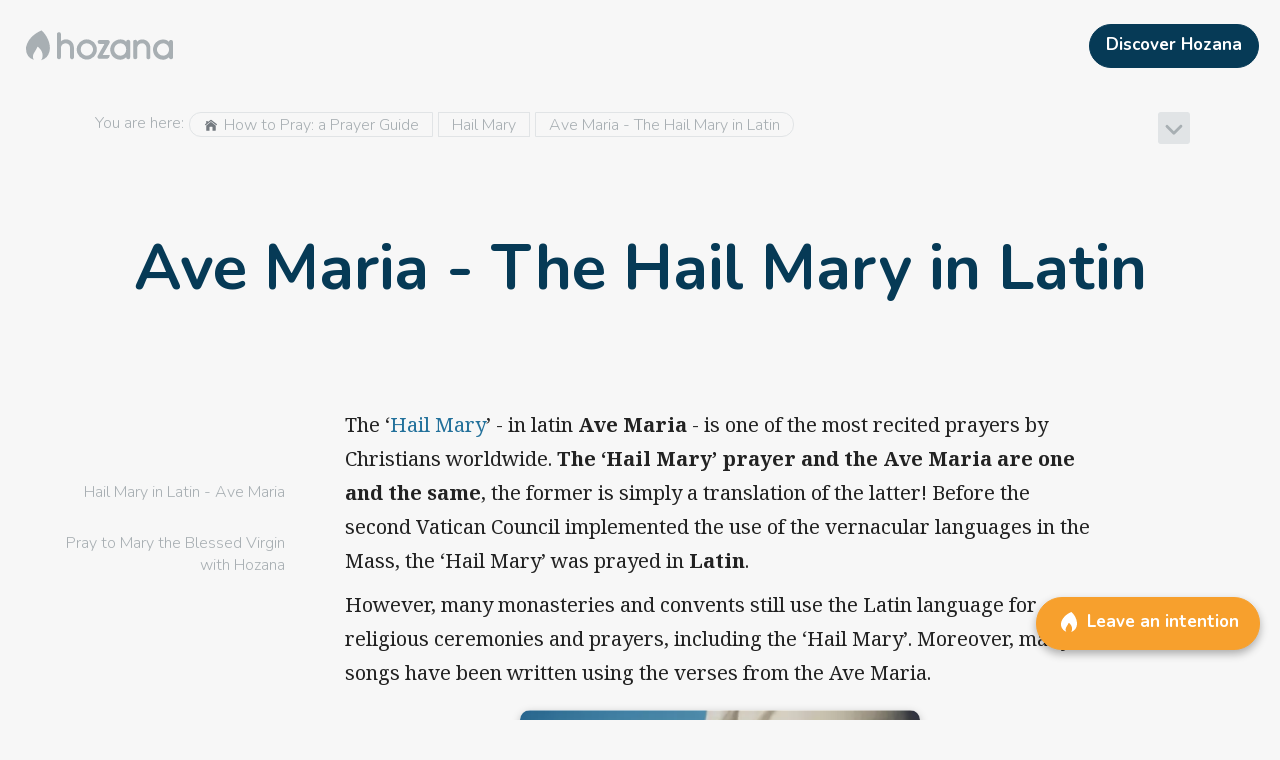

--- FILE ---
content_type: text/html; charset=utf-8
request_url: https://hozana.org/en/prayer/hail-mary/in-latin-ave-maria
body_size: 15932
content:
<!DOCTYPE html><html lang="en" style="height:100%"><head prefix="og: http://ogp.me/ns# article: http://ogp.me/ns/article# profile: http://ogp.me/ns/profile#"><meta charSet="utf-8"/><meta name="viewport" content="width=device-width, initial-scale=1"/><title>Ave Maria - The Hail Mary in Latin - Hozana</title><meta property="og:title" content="Ave Maria - The Hail Mary in Latin"/><meta name="twitter:title" content="Ave Maria - The Hail Mary in Latin"/><meta property="og:image" content="https://hozana.org/img/hozana_share.jpg"/><meta name="twitter:image" content="https://hozana.org/img/hozana_share.jpg"/><link rel="canonical" href="https://hozana.org/en/prayer/hail-mary/in-latin-ave-maria"/><meta name="description" content="Learn to pray the Ave Maria, the original Latin version of the Hail Mary. Discover the many prayers to Our Mother Mary with Hozana!"/><meta name="twitter:description" content="Learn to pray the Ave Maria, the original Latin version of the Hail Mary. Discover the many prayers to Our Mother Mary with Hozana!"/><meta property="og:description" content="Learn to pray the Ave Maria, the original Latin version of the Hail Mary. Discover the many prayers to Our Mother Mary with Hozana!"/><meta property="og:type" content="website"/><meta name="twitter:card" content="summary_large_image"/><meta property="fb:app_id" content="1437900693100240"/><meta property="og:url" content="https://hozana.org/en/prayer/hail-mary/in-latin-ave-maria"/><meta property="og:locale" content="en_US"/><meta name="robots" content="index, follow"/><link rel="stylesheet" type="text/css" data-href="https://fonts.googleapis.com/css?family=Noto+Serif:400,700,400italic" data-optimized-fonts="true"/><meta name="next-head-count" content="18"/><meta http-equiv="X-UA-Compatible" content="IE=edge"/> <meta charSet="utf-8"/> <meta name="facebook-domain-verification" content="c48m861eby37fxb4ef9zwgw3bq5q2d"/><script async="" defer="" src="https://www.googletagmanager.com/gtm.js?l=gtmDL&amp;id=GTM-PNXWBQW&amp;&amp;gtm_auth=mUgiyWFhn5J47qFaBgycOQ&amp;&amp;gtm_preview=env-1"></script><script>
                window.gtmDL = window.gtmDL || [];
                window.gtmPush = function(args) { gtmDL.push(args); }
                gtmPush({
                  event: 'gtm.js',
                  'gtm.start': new Date().getTime(),
                  appName: 'Hozana',
                  appVersion: '4.68.6',
                  isWidget: false,
                  ssr: true
                });
              </script><meta name="apple-mobile-web-app-capable" content="yes"/><script>
/*
    Bienvenue à toi, visiteur du code source d'Hozana.org !
    Ici, nous bâtissons une cathédrale. Nous cherchons à mettre en oeuvre le meilleur de la techno afin de rassembler une immense communauté de prière sur Internet et mobile.

    Le site est développé par l'association Hozana, dont le modèle repose sur les dons, et le bénévolat. L'association compte une équipe de 20 permanents (dont 5 dev, un designer/intégrateur, un product owner), et plus de 90 bénévoles (dont une dizaine de dev).

    Nous cherchons en permanence des développeurs bénévoles pour nous aider à livrer rapidement des produits selon les meilleurs standards du Web. Si tu veux rejoindre un projet passionnant et nous aider à rendre le monde chaque jour un peu plus priant, n'hésite pas à nous écrire ici : https://hozana.org/contact.

    Nous cherchons également régulièrement à recruter des développeurs, donc n'hésite pas à nous écrire si cela peut t'intéresser !

    Notre stack :
    - Front : React, Typescript, NextJS, Redux, Service Workers (Hozana.org est une PWA), Storybook, Cypress
    - Server : API REST en Symfony, MySQL, Elasticsearch, Redis
    - Data : une application Metabase tourne avec une réplication quotidienne du MySQL de prod, après quelques adaptations d’un ETL écrit en python.
    - Tooling : CircleCI, Prometheus / Grafana, Sentry, Uptime. L’environnement de dev est sous Docker.
    - Tests : Jest, Storybook, Cypress

    « Nous, on est à peine une dizaine. C'est un tout petit navire. C'est pas un navire, c'est une barque. C'est pas une barque d'ailleurs, c'est un radeau. Mais sur le radeau, j'ai choisi les meilleurs. »


                                  .:+oo-
                              ':+ssssssso-
                           ':ossssssssssss+'
                         -+sssssssssssssssss-
                      '/sssssssssssssssssssss/
                    '/ssssssssssssssssssssssss+'
                   :ssssssssssssssssssssssssssso'
                 .ossssssssssssssssssssssssssssso
                :ssssssssssssssssssssssssssssssss+
               +ssssssssssssssssssssssssssssssssss-
              +ssssssssssssssssssssssssssssssssssss
             /sssssssssssssssssssssssssssssssssssss:
            .sssssssssssssssssssssssssssssssssssssso
            +ssssssssssssssssss+osssssssssssssssssss
            ssssssssssssssssss-  -osssssssssssssssss'
           'sssssssssssssssss-     :ssssssssssssssss
            ssssssssssssssss.       'ossssssssssssso
            /ssssssssssssso'         '+ssssssssssss-
            'ssssssssssss+            'ssssssssssso'
             .ssssssssss+              :ssssssssso'
              .sssssssso               .sssssssso'
               '+ssssss:               .sssssss/
                 .+ssss:               /sssss/'
                   ./oso'             .ssso:'
                      '--            .+/-
*/
</script><link rel="dns-prefetch" href="https://hozana.org/"/><link rel="dns-prefetch" href="https://files.hozana.org/"/><link rel="manifest" href="/manifest.json"/><link rel="apple-touch-icon" sizes="180x180" href="/img/favicons/apple-touch-icon.png"/><link rel="icon" type="image/png" href="/img/favicons/favicon-32x32.png" sizes="32x32"/><link rel="icon" type="image/png" href="/img/favicons/favicon-16x16.png" sizes="16x16"/><link rel="mask-icon" href="/img/favicons/safari-pinned-tab.svg" color="#f7a02d"/><link rel="shortcut icon" type="image/x-icon" href="/favicon.ico?09112019"/><meta name="version" content="4.68.6"/><meta name="msapplication-config" content="/img/favicons/browserconfig.xml"/><meta name="msapplication-TileColor" content="#ed7600"/><meta name="msapplication-TileImage" content="/img/favicons/mstile-144x144.png"/><meta name="theme-color" content="#f7a02d"/><meta name="apple-mobile-web-app-status-bar-style" content="#f7a02d"/><meta name="p:domain_verify" content="2bb2890d8e0c0b8981f17a3bbe20ac8e"/><meta property="og:site_name" content="Hozana.org"/><link rel="stylesheet" data-href="https://fonts.googleapis.com/css?family=Nunito:300,600,700|Noto+Serif:400,700,400italic&amp;display=swap"/><script id="vwoCode" data-nscript="beforeInteractive">window.window._vwo_code=window.window._vwo_code || (function() {
                var account_id=706531,
                version = 1.5,
                settings_tolerance=2000,
                library_tolerance=2500,
                use_existing_jquery=false,
                is_spa=1,
                hide_element='body',
                hide_element_style = 'opacity:0 !important;filter:alpha(opacity=0) !important;background:none !important',
                f=false,d=document,vwoCodeEl=d.querySelector('#vwoCode'),code={use_existing_jquery:function(){return use_existing_jquery},library_tolerance:function(){return library_tolerance},hide_element_style:function(){return'{'+hide_element_style+'}'},finish:function(){if(!f){f=true;var e=d.getElementById('_vis_opt_path_hides');if(e)e.parentNode.removeChild(e)}},finished:function(){return f},load:function(e){var t=d.createElement('script');t.fetchPriority='high';t.src=e;t.type='text/javascript';t.innerText;t.onerror=function(){window._vwo_code.finish()};d.getElementsByTagName('head')[0].appendChild(t)},getVersion:function(){return version},getMatchedCookies:function(e){var t=[];if(document.cookie){t=document.cookie.match(e)||[]}return t},getCombinationCookie:function(){var e=code.getMatchedCookies(/(?:^|;)\s?(vis_opt_exp\d+_combi=[^;$])/gi);e=e.map(function(e){try{var t=decodeURIComponent(e);if(!/vis_opt_exp\d+_combi=(?:\d+,?)+\s*$/.test(t)){return''}return t}catch(e){return''}});var i=[];e.forEach(function(e){var t=e.match(/([\d,]+)/g);t&&i.push(t.join('-'))});return i.join('|')},init:function(){if(d.URL.indexOf('vwo_disable')>-1)return;window.settings_timer=setTimeout(function(){window._vwo_code.finish()},settings_tolerance);var e=d.createElement('style'),t=hide_element?hide_element+'{'+hide_element_style+'}':'',i=d.getElementsByTagName('head')[0];e.setAttribute('id','_vis_opt_path_hides');vwoCodeEl&&e.setAttribute('nonce',vwoCodeEl.nonce);e.setAttribute('type','text/css');if(e.styleSheet)e.styleSheet.cssText=t;else e.appendChild(d.createTextNode(t));i.appendChild(e);var n=this.getCombinationCookie();this.load('https://dev.visualwebsiteoptimizer.com/j.php?a='+account_id+'&u='+encodeURIComponent(d.URL)+'&f='+ +is_spa+'&vn='+version+(n?'&c='+n:''));return settings_timer}};window._vwo_settings_timer = code.init();return code;}());</script><script id="delete-start-url-cache" data-nscript="beforeInteractive">
                if (window.caches) {
                  window.caches.delete('start-url').catch();
                }
                </script><link rel="preload" href="/_next/static/css/b57f42e3af9afa40.css" as="style"/><link rel="stylesheet" href="/_next/static/css/b57f42e3af9afa40.css" data-n-g=""/><noscript data-n-css=""></noscript><style data-styled="" data-styled-version="5.3.11">.bgPDMM{vertical-align:middle;margin:0 5px 3px 0;font-size:1em;}/*!sc*/
.bgPDMM,.bgPDMM span,.bgPDMM svg{width:1em;height:1em;max-width:1em;max-height:1em;display:inline-block;}/*!sc*/
.bgPDMM svg{vertical-align:top;-webkit-transition:all 0.1s;transition:all 0.1s;color:#747A80;stroke:currentColor;stroke-width:0%;pointer-events:none;}/*!sc*/
.iNbTWg{vertical-align:middle;}/*!sc*/
@media (min-width:0px){.iNbTWg{font-size:1.7em;}}/*!sc*/
@media (min-width:820px){.iNbTWg{font-size:2em;}}/*!sc*/
.iNbTWg,.iNbTWg span,.iNbTWg svg{width:1em;height:1em;max-width:1em;max-height:1em;display:inline-block;}/*!sc*/
.iNbTWg svg{vertical-align:top;-webkit-transition:all 0.1s;transition:all 0.1s;color:#A8AFB3;stroke:currentColor;stroke-width:0%;pointer-events:none;}/*!sc*/
.chRFoi{vertical-align:middle;margin:0 5px 5px 0;font-size:1.4em;}/*!sc*/
.chRFoi,.chRFoi span,.chRFoi svg{width:1em;height:1em;max-width:1em;max-height:1em;display:inline-block;}/*!sc*/
.chRFoi svg{vertical-align:top;-webkit-transition:all 0.1s;transition:all 0.1s;stroke:currentColor;stroke-width:0%;pointer-events:none;}/*!sc*/
.dlNyjx{vertical-align:middle;margin:0 0 0 10px;font-size:1.5em;}/*!sc*/
.dlNyjx,.dlNyjx span,.dlNyjx svg{width:1em;height:1em;max-width:1em;max-height:1em;display:inline-block;}/*!sc*/
.dlNyjx svg{vertical-align:top;-webkit-transition:all 0.1s;transition:all 0.1s;color:#23719B;stroke:currentColor;stroke-width:0%;pointer-events:none;}/*!sc*/
.csChEB{vertical-align:middle;font-size:0.9em;}/*!sc*/
.csChEB,.csChEB span,.csChEB svg{width:1em;height:1em;max-width:1em;max-height:1em;display:inline-block;}/*!sc*/
.csChEB svg{vertical-align:top;-webkit-transition:all 0.1s;transition:all 0.1s;stroke:currentColor;stroke-width:0%;pointer-events:none;}/*!sc*/
.gYUTen{vertical-align:unset;float:left;margin:0 6px 0 0;font-size:24px;}/*!sc*/
.gYUTen,.gYUTen span,.gYUTen svg{width:1em;height:1em;max-width:1em;max-height:1em;display:inline-block;}/*!sc*/
.gYUTen svg{vertical-align:top;-webkit-transition:all 0.1s;transition:all 0.1s;stroke:currentColor;stroke-width:0%;pointer-events:none;}/*!sc*/
data-styled.g3[id="sc-5e47dfb4-0"]{content:"bgPDMM,iNbTWg,chRFoi,dlNyjx,csChEB,gYUTen,"}/*!sc*/
.givsSG{width:448px;height:unset;max-width:100%;max-height:unset;width:100%;font-size:1em;text-align:center;color:grey;font-style:italic;}/*!sc*/
@media print{.givsSG{max-width:360px !important;max-height:360px !important;display:block;margin:auto;}}/*!sc*/
.bcrhtm{width:990px;height:unset;max-width:100%;max-height:unset;width:100%;font-size:1em;text-align:center;color:grey;font-style:italic;}/*!sc*/
@media print{.bcrhtm{max-width:360px !important;max-height:360px !important;display:block;margin:auto;}}/*!sc*/
.fxDCCe{width:100%;height:unset;max-width:100%;max-height:unset;width:100%;font-size:1em;text-align:center;color:grey;font-style:italic;}/*!sc*/
@media print{.fxDCCe{max-width:360px !important;max-height:360px !important;display:block;margin:auto;}}/*!sc*/
data-styled.g4[id="sc-11935458-0"]{content:"givsSG,bcrhtm,fxDCCe,"}/*!sc*/
.jlSlWp{width:100%;height:32px;}/*!sc*/
.eXMhCd{width:100%;height:60px;}/*!sc*/
@media (min-width:540px) and (max-width:819px){.eXMhCd{display:none !important;}}/*!sc*/
@media (min-width:820px) and (max-width:1059px){.eXMhCd{display:none !important;}}/*!sc*/
@media (min-width:1060px) and (max-width:1199px){.eXMhCd{display:none !important;}}/*!sc*/
@media (min-width:1200px) and (max-width:9000px){.eXMhCd{display:none !important;}}/*!sc*/
data-styled.g7[id="sc-69427dce-0"]{content:"jlSlWp,eXMhCd,"}/*!sc*/
.etuvVc{width:147px;max-width:100%;max-height:100%;display:inline-block;vertical-align:top;-webkit-transition:all 0.1s;transition:all 0.1s;color:#A8AFB3;--color-fill:#A8AFB3;aspect-ratio:210/67;stroke:currentColor;stroke-width:0%;pointer-events:none;}/*!sc*/
data-styled.g9[id="sc-6c248d49-0"]{content:"etuvVc,"}/*!sc*/
.gMNsnL{clear:both;}/*!sc*/
@media print{.gMNsnL{display:none;}}/*!sc*/
@media (min-width:0px) and (max-width:539px){.gMNsnL{-webkit-tap-highlight-color:transparent;cursor:default;}}/*!sc*/
.bYelgX{clear:both;padding:1em;}/*!sc*/
@media (min-width:0px) and (max-width:539px){.bYelgX{-webkit-tap-highlight-color:transparent;cursor:default;}}/*!sc*/
.jfDcuU{clear:both;margin:0 10px;width:auto;}/*!sc*/
@media (min-width:0px) and (max-width:539px){.jfDcuU{-webkit-tap-highlight-color:transparent;cursor:default;}}/*!sc*/
.biPnGQ{clear:both;margin:auto;max-width:1200px;}/*!sc*/
@media (min-width:0px){.biPnGQ{padding:20px 10px 40px 0;}}/*!sc*/
@media (min-width:1060px){.biPnGQ{padding:20px 50px 80px;}}/*!sc*/
@media (min-width:0px) and (max-width:539px){.biPnGQ{-webkit-tap-highlight-color:transparent;cursor:default;}}/*!sc*/
.hpqVaa{clear:both;}/*!sc*/
@media (min-width:0px) and (max-width:539px){.hpqVaa{-webkit-tap-highlight-color:transparent;cursor:default;}}/*!sc*/
.jqxsZI{clear:both;width:0;min-width:0;min-height:0;}/*!sc*/
@media (min-width:0px) and (max-width:539px){.jqxsZI{-webkit-tap-highlight-color:transparent;cursor:default;}}/*!sc*/
.cmhrrV{clear:both;width:100%;height:100%;}/*!sc*/
@media (min-width:0px){.cmhrrV{padding:0 100px 0 1em;}}/*!sc*/
@media (min-width:1060px){.cmhrrV{padding:0 5px;}}/*!sc*/
@media (min-width:0px) and (max-width:539px){.cmhrrV{-webkit-tap-highlight-color:transparent;cursor:default;}}/*!sc*/
.hGeRVH{clear:both;}/*!sc*/
@media (min-width:0px){.hGeRVH{max-width:calc(300px - 60px);}}/*!sc*/
@media (min-width:1060px){.hGeRVH{max-width:calc(30% - 10px);}}/*!sc*/
@media (min-width:0px) and (max-width:539px){.hGeRVH{-webkit-tap-highlight-color:transparent;cursor:default;}}/*!sc*/
.bJLaMa{clear:both;padding:1px 8px;height:25px;}/*!sc*/
@media (min-width:0px) and (max-width:539px){.bJLaMa{-webkit-tap-highlight-color:transparent;cursor:default;}}/*!sc*/
.fpbIFH{clear:both;margin:0 auto 30px;max-width:500px;}/*!sc*/
@media (min-width:0px){.fpbIFH{padding:10px 10px 0;}}/*!sc*/
@media (min-width:540px){.fpbIFH{padding:1em 1em 0;}}/*!sc*/
@media (min-width:820px){.fpbIFH{padding:25px 25px 0;}}/*!sc*/
@media (min-width:0px){.fpbIFH{width:100%;}}/*!sc*/
@media (min-width:820px){.fpbIFH{width:80%;}}/*!sc*/
@media (min-width:1060px) and (max-width:1199px){.fpbIFH{display:none !important;}}/*!sc*/
@media (min-width:1200px) and (max-width:9000px){.fpbIFH{display:none !important;}}/*!sc*/
@media (min-width:0px) and (max-width:539px){.fpbIFH{-webkit-tap-highlight-color:transparent;cursor:default;}}/*!sc*/
.ghhOqQ{clear:both;padding:0 10px;width:100%;}/*!sc*/
@media (min-width:0px) and (max-width:539px){.ghhOqQ{-webkit-tap-highlight-color:transparent;cursor:default;}}/*!sc*/
.dKFyrE{clear:both;padding:25px;width:25%;}/*!sc*/
@media (min-width:0px) and (max-width:539px){.dKFyrE{display:none !important;}}/*!sc*/
@media (min-width:540px) and (max-width:819px){.dKFyrE{display:none !important;}}/*!sc*/
@media (min-width:820px) and (max-width:1059px){.dKFyrE{display:none !important;}}/*!sc*/
@media (min-width:0px) and (max-width:539px){.dKFyrE{-webkit-tap-highlight-color:transparent;cursor:default;}}/*!sc*/
.hrKkIP{clear:both;width:initial;}/*!sc*/
@media (min-width:0px) and (max-width:539px){.hrKkIP{display:none !important;}}/*!sc*/
@media (min-width:540px) and (max-width:819px){.hrKkIP{display:none !important;}}/*!sc*/
@media (min-width:820px) and (max-width:1059px){.hrKkIP{display:none !important;}}/*!sc*/
@media (min-width:0px) and (max-width:539px){.hrKkIP{-webkit-tap-highlight-color:transparent;cursor:default;}}/*!sc*/
.jKpQKX{clear:both;margin:0 0 0 auto;padding:1em 0 0 1em;max-width:250px;}/*!sc*/
@media (min-width:0px) and (max-width:539px){.jKpQKX{-webkit-tap-highlight-color:transparent;cursor:default;}}/*!sc*/
.hTnxpT{clear:both;max-width:800px;}/*!sc*/
@media (min-width:0px){.hTnxpT{margin:auto;}}/*!sc*/
@media (min-width:1060px){.hTnxpT{margin:0;}}/*!sc*/
@media (min-width:0px){.hTnxpT{padding:25px 10px 0;}}/*!sc*/
@media (min-width:540px){.hTnxpT{padding:25px 1em 0;}}/*!sc*/
@media (min-width:820px){.hTnxpT{padding:25px 25px 0;}}/*!sc*/
@media (min-width:0px){.hTnxpT{width:100%;}}/*!sc*/
@media (min-width:820px){.hTnxpT{width:80%;}}/*!sc*/
@media (min-width:1060px){.hTnxpT{width:75%;}}/*!sc*/
@media (min-width:0px) and (max-width:539px){.hTnxpT{-webkit-tap-highlight-color:transparent;cursor:default;}}/*!sc*/
.gNdGGF{clear:both;margin:1em auto 1em;padding:0 0 5px 0;max-width:400px;}/*!sc*/
@media (min-width:0px) and (max-width:539px){.gNdGGF{-webkit-tap-highlight-color:transparent;cursor:default;}}/*!sc*/
.kKgOrH{clear:both;padding:0 0 44.642857142857146%;max-width:100%;}/*!sc*/
@media (min-width:0px) and (max-width:539px){.kKgOrH{-webkit-tap-highlight-color:transparent;cursor:default;}}/*!sc*/
.bBIgWf{clear:both;padding:16px;max-width:100%;}/*!sc*/
@media (min-width:0px) and (max-width:539px){.bBIgWf{-webkit-tap-highlight-color:transparent;cursor:default;}}/*!sc*/
.iqWzyo{clear:both;margin:1em;height:auto;max-height:100vh;}/*!sc*/
@media (min-width:0px){.iqWzyo{width:auto;}}/*!sc*/
@media (min-width:540px){.iqWzyo{width:700px;}}/*!sc*/
@media (min-width:0px) and (max-width:539px){.iqWzyo{-webkit-tap-highlight-color:transparent;cursor:default;}}/*!sc*/
.hpPymQ{clear:both;height:100%;}/*!sc*/
@media (min-width:0px) and (max-width:539px){.hpPymQ{-webkit-tap-highlight-color:transparent;cursor:default;}}/*!sc*/
.jzNgeb{clear:both;padding:0 0 43.131313131313135%;max-width:100%;}/*!sc*/
@media (min-width:0px) and (max-width:539px){.jzNgeb{-webkit-tap-highlight-color:transparent;cursor:default;}}/*!sc*/
.iKrkrv{clear:both;width:60px;height:60px;}/*!sc*/
@media (min-width:0px) and (max-width:539px){.iKrkrv{-webkit-tap-highlight-color:transparent;cursor:default;}}/*!sc*/
.eDhWVZ{clear:both;margin:1em;height:auto;max-height:100vh;}/*!sc*/
@media (min-width:0px){.eDhWVZ{width:auto;}}/*!sc*/
@media (min-width:540px){.eDhWVZ{width:600px;}}/*!sc*/
@media (min-width:0px) and (max-width:539px){.eDhWVZ{-webkit-tap-highlight-color:transparent;cursor:default;}}/*!sc*/
.fskKWV{clear:both;padding:50px 1em 120px;}/*!sc*/
@media (min-width:0px) and (max-width:539px){.fskKWV{-webkit-tap-highlight-color:transparent;cursor:default;}}/*!sc*/
data-styled.g11[id="sc-198752fa-0"]{content:"gMNsnL,bYelgX,jfDcuU,biPnGQ,hpqVaa,jqxsZI,cmhrrV,hGeRVH,bJLaMa,fpbIFH,ghhOqQ,dKFyrE,hrKkIP,jKpQKX,hTnxpT,gNdGGF,kKgOrH,bBIgWf,iqWzyo,hpPymQ,jzNgeb,iKrkrv,eDhWVZ,fskKWV,"}/*!sc*/
.dcuhHi{border-radius:1em 0 0 1em;}/*!sc*/
.dhxqri{border-radius:0;}/*!sc*/
.fwZhyC{border-radius:0 1em 1em 0;}/*!sc*/
.itSq{border-radius:4px;}/*!sc*/
.hdYMA-D{border-radius:10px;}/*!sc*/
data-styled.g12[id="sc-8eee42d9-0"]{content:"dcuhHi,dhxqri,fwZhyC,itSq,hdYMA-D,"}/*!sc*/
.eNASHl{-webkit-flex:1;-ms-flex:1;flex:1;}/*!sc*/
.dGLXqu{-webkit-flex:none;-ms-flex:none;flex:none;}/*!sc*/
data-styled.g13[id="sc-33662822-0"]{content:"eNASHl,dGLXqu,bmTYyy,"}/*!sc*/
.dicDZo{display:-webkit-box;display:-webkit-flex;display:-ms-flexbox;display:flex;position:relative;}/*!sc*/
.bDpIGl{display:-webkit-box;display:-webkit-flex;display:-ms-flexbox;display:flex;position:relative;}/*!sc*/
.bDpIGl > .sc-33662822-0{padding:2.5px;}/*!sc*/
data-styled.g14[id="sc-380ac883-0"]{content:"dicDZo,bDpIGl,"}/*!sc*/
.eSABSX{word-break:break-word;word-wrap:break-word;-webkit-text-decoration:inherit;text-decoration:inherit;}/*!sc*/
data-styled.g15[id="sc-63279e6e-0"]{content:"eSABSX,"}/*!sc*/
.kkxKcM{width:100%;font-size:17px;line-height:24px;}/*!sc*/
.dOJlFi{line-height:1.4em;}/*!sc*/
.kUfHlQ{margin:0 5px;line-height:1.4em;}/*!sc*/
.cLtIhj{margin:0 5px;font-size:1em;line-height:1.4em;}/*!sc*/
.juhaXj{margin:0 0 10px;padding:0 50px 60px;line-height:1.4em;}/*!sc*/
@media (min-width:0px){.juhaXj{font-size:2em;}}/*!sc*/
@media (min-width:540px){.juhaXj{font-size:3em;}}/*!sc*/
@media (min-width:820px){.juhaXj{font-size:4em;}}/*!sc*/
.kOTiif{font-size:1em;line-height:2.5em;}/*!sc*/
.flqXHF{padding:16px;font-size:1.5em;line-height:1.4em;}/*!sc*/
.cSWoUM{font-size:19px;line-height:1.4em;}/*!sc*/
.hlJdMK{width:100%;font-size:19px;line-height:28px;}/*!sc*/
.cvBwYT{padding:1em 0 0;font-size:1.5em;line-height:1.4em;}/*!sc*/
.hXpGjO{font-size:1.5em;line-height:1.4em;}/*!sc*/
.hWevoT{padding:5px;font-size:1.1em;line-height:1.4em;}/*!sc*/
.fKpNjZ{padding:1em 0 0;font-size:1.7em;line-height:1.4em;}/*!sc*/
.eOFiGQ{padding:5px;font-size:1em;line-height:1.4em;}/*!sc*/
.fTpGTr{font-size:12px;line-height:1.4em;}/*!sc*/
.ftpGjj{font-size:17px;line-height:24px;}/*!sc*/
data-styled.g16[id="sc-63279e6e-1"]{content:"kkxKcM,dOJlFi,kUfHlQ,cLtIhj,juhaXj,kOTiif,flqXHF,cSWoUM,hlJdMK,cvBwYT,hXpGjO,hWevoT,fKpNjZ,eOFiGQ,fTpGTr,ftpGjj,"}/*!sc*/
.jtJhrX{-webkit-transition:all 0.2s ease-in-out;transition:all 0.2s ease-in-out;cursor:pointer;padding:0;margin:auto;}/*!sc*/
@media (min-width:0px) and (max-width:819px){.jtJhrX{-webkit-user-select:none;-moz-user-select:none;-ms-user-select:none;user-select:none;-webkit-tap-highlight-color:transparent;cursor:default;}}/*!sc*/
.jtJhrX:not(.button-base){color:inherit;}/*!sc*/
.jtJhrX:hover,.jtJhrX:focus{-webkit-text-decoration:none;text-decoration:none;}/*!sc*/
.cSJPPH{-webkit-transition:all 0.2s ease-in-out;transition:all 0.2s ease-in-out;cursor:pointer;padding:0;}/*!sc*/
@media (min-width:0px) and (max-width:819px){.cSJPPH{-webkit-user-select:none;-moz-user-select:none;-ms-user-select:none;user-select:none;-webkit-tap-highlight-color:transparent;cursor:default;}}/*!sc*/
.cSJPPH:not(.button-base){color:inherit;}/*!sc*/
.cSJPPH:hover,.cSJPPH:focus{-webkit-text-decoration:none;text-decoration:none;}/*!sc*/
.fiUCM{-webkit-transition:all 0.2s ease-in-out;transition:all 0.2s ease-in-out;cursor:pointer;padding:0;width:100%;}/*!sc*/
@media (min-width:0px) and (max-width:819px){.fiUCM{-webkit-user-select:none;-moz-user-select:none;-ms-user-select:none;user-select:none;-webkit-tap-highlight-color:transparent;cursor:default;}}/*!sc*/
.fiUCM:not(.button-base){color:inherit;}/*!sc*/
.fiUCM:hover,.fiUCM:focus{-webkit-text-decoration:none;text-decoration:none;}/*!sc*/
.fPIFDj{-webkit-transition:all 0.2s ease-in-out;transition:all 0.2s ease-in-out;cursor:pointer;padding:0;}/*!sc*/
@media (min-width:0px) and (max-width:819px){.fPIFDj{-webkit-user-select:none;-moz-user-select:none;-ms-user-select:none;user-select:none;-webkit-tap-highlight-color:transparent;cursor:default;}}/*!sc*/
.fPIFDj:not(.button-base){color:inherit;}/*!sc*/
.fPIFDj:hover,.fPIFDj:focus{color:#23719B;-webkit-text-decoration:none;text-decoration:none;}/*!sc*/
.dsbFOY{-webkit-transition:all 0.2s ease-in-out;transition:all 0.2s ease-in-out;cursor:pointer;padding:0;text-align:left;}/*!sc*/
@media (min-width:0px) and (max-width:819px){.dsbFOY{-webkit-user-select:none;-moz-user-select:none;-ms-user-select:none;user-select:none;-webkit-tap-highlight-color:transparent;cursor:default;}}/*!sc*/
.dsbFOY:not(.button-base){color:inherit;}/*!sc*/
.dsbFOY:hover,.dsbFOY:focus{-webkit-text-decoration:none;text-decoration:none;}/*!sc*/
data-styled.g22[id="sc-468c4b1e-0"]{content:"jtJhrX,cSJPPH,fiUCM,fPIFDj,dsbFOY,"}/*!sc*/
.ioWAMW{display:inline;}/*!sc*/
data-styled.g23[id="sc-468c4b1e-1"]{content:"ioWAMW,"}/*!sc*/
.fOVEPJ{position:relative;overflow:hidden;}/*!sc*/
.fOVEPJ:before{content:'';position:absolute;top:50%;left:50%;width:0;height:0;-webkit-transform:translate(-50%,-50%);-ms-transform:translate(-50%,-50%);transform:translate(-50%,-50%);border-radius:50%;background-color:currentColor;visibility:hidden;z-index:2;}/*!sc*/
.fOVEPJ:not(:active):before{-webkit-animation:csPIHX 0.4s cubic-bezier(0,0,0.2,1);animation:csPIHX 0.4s cubic-bezier(0,0,0.2,1);-webkit-transition:visibility 0.4s step-end;transition:visibility 0.4s step-end;}/*!sc*/
.fOVEPJ:active:before{visibility:visible;}/*!sc*/
data-styled.g24[id="sc-3455482e-0"]{content:"fOVEPJ,"}/*!sc*/
.dtTzvd{color:#FFF;background-color:#063A56;border-color:#063A56;}/*!sc*/
.dtTzvd:hover{color:#FFF;background-color:#23719B;border-color:#23719B;}/*!sc*/
.dtTzvd:focus{color:#FFF;background-color:#23719B;border-color:#23719B;}/*!sc*/
.jxxSXd{color:#FFF;background-color:#23719B;border-color:#23719B;}/*!sc*/
.jxxSXd:hover{color:#FFF;background-color:#063A56;border-color:#063A56;}/*!sc*/
.jxxSXd:focus{color:#FFF;background-color:#063A56;border-color:#063A56;}/*!sc*/
.fIqcbJ{color:#FFF;background-color:#F7A02d;border-color:#F7A02d;}/*!sc*/
.fIqcbJ:hover{color:#FFF;background-color:#ED7600;border-color:#ED7600;}/*!sc*/
.fIqcbJ:focus{color:#FFF;background-color:#ED7600;border-color:#ED7600;}/*!sc*/
.cJhjQg{color:#A8AFB3;background-color:transparent;border-color:transparent;}/*!sc*/
.cJhjQg:hover{color:#747A80;background-color:rgba(0,0,0,0.10);border-color:transparent;}/*!sc*/
.cJhjQg:focus{color:#747A80;background-color:rgba(0,0,0,0.10);border-color:transparent;}/*!sc*/
data-styled.g25[id="sc-8349901-0"]{content:"dtTzvd,jxxSXd,fIqcbJ,cJhjQg,"}/*!sc*/
.dLWRaq{max-width:100%;overflow:hidden;display:inline-block;text-overflow:ellipsis;}/*!sc*/
data-styled.g26[id="sc-6f050e74-0"]{content:"dLWRaq,"}/*!sc*/
.WVYRf{-webkit-flex:0 0 auto;-ms-flex:0 0 auto;flex:0 0 auto;display:inline-block;-webkit-transition:all 0.1s ease-in-out;transition:all 0.1s ease-in-out;text-align:center;vertical-align:middle;border-width:1px;border-style:solid;width:auto;margin:0 5px 0 0;}/*!sc*/
.WVYRf,.WVYRf:active,.WVYRf:focus{outline:none;}/*!sc*/
span .sc-cf78774d-0{vertical-align:middle;}/*!sc*/
.WVYRf::first-letter{text-transform:uppercase;}/*!sc*/
.sc-cf78774d-0 + .sc-cf78774d-0{margin-left:5px;}/*!sc*/
@media print{.WVYRf{display:none;}}/*!sc*/
.fWwSst{-webkit-flex:0 0 auto;-ms-flex:0 0 auto;flex:0 0 auto;display:inline-block;-webkit-transition:all 0.1s ease-in-out;transition:all 0.1s ease-in-out;text-align:center;vertical-align:middle;border-width:1px;border-style:solid;}/*!sc*/
.fWwSst,.fWwSst:active,.fWwSst:focus{outline:none;}/*!sc*/
span .sc-cf78774d-0{vertical-align:middle;}/*!sc*/
.fWwSst::first-letter{text-transform:uppercase;}/*!sc*/
.sc-cf78774d-0 + .sc-cf78774d-0{margin-left:5px;}/*!sc*/
@media print{.fWwSst{display:none;}}/*!sc*/
.etKMIa{-webkit-flex:0 0 auto;-ms-flex:0 0 auto;flex:0 0 auto;display:inline-block;-webkit-transition:all 0.1s ease-in-out;transition:all 0.1s ease-in-out;text-align:center;vertical-align:middle;border-width:1px;border-style:solid;width:100%;}/*!sc*/
.etKMIa,.etKMIa:active,.etKMIa:focus{outline:none;}/*!sc*/
span .sc-cf78774d-0{vertical-align:middle;}/*!sc*/
.etKMIa::first-letter{text-transform:uppercase;}/*!sc*/
.sc-cf78774d-0 + .sc-cf78774d-0{margin-left:5px;}/*!sc*/
@media print{.etKMIa{display:none;}}/*!sc*/
data-styled.g27[id="sc-cf78774d-0"]{content:"WVYRf,fWwSst,etKMIa,"}/*!sc*/
.nVrix{height:100%;}/*!sc*/
.bUiDZg{margin:0 0 0 10px;padding:6px 0 !important;}/*!sc*/
.WSnqO{margin:0 0 20px;}/*!sc*/
.cyyeSs{margin:0;}/*!sc*/
data-styled.g28[id="sc-f99841bf-0"]{content:"nVrix,bUiDZg,bUsLNX,WSnqO,cyyeSs,"}/*!sc*/
.cofKmk{top:0;bottom:0;left:0;right:0;}/*!sc*/
.kvVGEw{top:0;right:0;}/*!sc*/
.jzFqAo{bottom:70px;}/*!sc*/
@media (min-width:0px){.jzFqAo{right:1em;}}/*!sc*/
@media (min-width:540px){.jzFqAo{right:20px;}}/*!sc*/
data-styled.g29[id="sc-d88357d7-0"]{content:"cofKmk,kvVGEw,jzFqAo,"}/*!sc*/
.ioKpil{padding:0;position:relative;vertical-align:middle;}/*!sc*/
.ioKpil > .styled-li{display:inline-block;}/*!sc*/
.hlnbWp{padding:0;position:relative;vertical-align:middle;}/*!sc*/
.hlnbWp > .styled-li{display:block;}/*!sc*/
.deJlVF{padding:0;position:relative;vertical-align:middle;margin:0 0 0 30px;}/*!sc*/
.deJlVF > .styled-li{display:block;}/*!sc*/
.eiLOhe{padding:0;position:relative;vertical-align:middle;margin:1em 0 0;padding:0 10px;}/*!sc*/
.eiLOhe > .styled-li{display:block;}/*!sc*/
data-styled.g32[id="sc-19e79e5d-0"]{content:"ioKpil,hlnbWp,deJlVF,eiLOhe,"}/*!sc*/
.cbOdgZ{line-height:0;border-radius:50%;-webkit-transition:all 0.2s;transition:all 0.2s;cursor:pointer;padding:0;font-size:2em;height:1.4em;width:1.4em;}/*!sc*/
.sc-6f4bc317-0 + .sc-6f4bc317-0{margin-left:10px;}/*!sc*/
data-styled.g33[id="sc-6f4bc317-0"]{content:"cbOdgZ,"}/*!sc*/
.kqtyoo,.kqtyoo .fr-wrapper,.kqtyoo .sc-f409be45-1{overflow-y:hidden;overflow-x:auto;}/*!sc*/
@media (min-width:0px) and (max-width:819px){.kqtyoo{overflow-x:auto;}.kqtyoo::-webkit-scrollbar{display:none;}}/*!sc*/
@media (min-width:540px) and (max-width:9000px){.kqtyoo::-webkit-scrollbar,.kqtyoo .fr-wrapper::-webkit-scrollbar,.kqtyoo .sc-f409be45-1::-webkit-scrollbar{width:6px;height:6px;padding:5px 0;}.kqtyoo::-webkit-scrollbar-thumb,.kqtyoo .fr-wrapper::-webkit-scrollbar-thumb,.kqtyoo .sc-f409be45-1::-webkit-scrollbar-thumb{background-color:rgba(0,0,0,0.15);border-radius:10px;}.kqtyoo::-webkit-scrollbar-track,.kqtyoo .fr-wrapper::-webkit-scrollbar-track,.kqtyoo .sc-f409be45-1::-webkit-scrollbar-track{background-color:rgba(0,0,0,0.08);border-left:none;border-radius:10px;}}/*!sc*/
data-styled.g34[id="sc-f99ebe97-0"]{content:"kqtyoo,"}/*!sc*/
.bBeJNV{display:inline-block;position:relative;}/*!sc*/
data-styled.g35[id="sc-9375f2ef-0"]{content:"bBeJNV,"}/*!sc*/
.kySqfD{height:60px;-webkit-transition:height 0.3s;transition:height 0.3s;}/*!sc*/
.kySqfD.big-header-item-wrapper{height:5em !important;}/*!sc*/
data-styled.g54[id="sc-e76ac391-0"]{content:"kySqfD,"}/*!sc*/
.eGNdzL{max-width:1500px;padding:0;margin:0px auto;}/*!sc*/
@media (min-width:0px) and (max-width:1059px){.eGNdzL{width:100%;}}/*!sc*/
.jXrpiG{max-width:1010px;padding:50px 25px 25px;margin:0px auto;}/*!sc*/
@media (min-width:0px) and (max-width:1059px){.jXrpiG{width:100%;}}/*!sc*/
data-styled.g57[id="sc-acb86b94-0"]{content:"eGNdzL,jXrpiG,"}/*!sc*/
.hNuWry{height:100%;}/*!sc*/
.hNuWry > div{height:100%;}/*!sc*/
data-styled.g58[id="sc-b949a465-0"]{content:"hNuWry,"}/*!sc*/
.KtiIu{position:-webkit-sticky;position:sticky;top:55px;}/*!sc*/
data-styled.g59[id="sc-b949a465-1"]{content:"KtiIu,"}/*!sc*/
.bdcNpb{display:block;margin:0 0 25px 0;padding:2px 10px 2px 0;text-align:right;}/*!sc*/
.bdcNpb:hover{border-right:grey 1px solid;padding:2px 9px 2px 0;}/*!sc*/
data-styled.g60[id="sc-8b725664-0"]{content:"bdcNpb,"}/*!sc*/
.iblxA{font-family:'Noto Serif','Open Sans',Helvetica,Arial,sans-serif;line-height:1.7em;}/*!sc*/
@media (min-width:0px){.iblxA{font-size:1rem;}}/*!sc*/
@media (min-width:820px){.iblxA{font-size:1em;}}/*!sc*/
@media (min-width:1060px){.iblxA{font-size:1.25rem;}}/*!sc*/
.iblxA a{color:#2E9AD4;pointer-events:initial;-webkit-text-decoration:none;text-decoration:none;}/*!sc*/
.iblxA em{font-style:italic;}/*!sc*/
@media (min-width:540px){.iblxA .mobile{display:none;}}/*!sc*/
@media (min-width:0px) and (max-width:539px){.iblxA .desktop{display:none;}}/*!sc*/
.iblxA img,.iblxA video,.iblxA iframe{max-width:100%;}/*!sc*/
.iblxA img,.iblxA iframe{margin:10px auto 20px;max-width:100%;display:block;}/*!sc*/
.iblxA a:hover{color:#23719B;-webkit-text-decoration:underline;text-decoration:underline;}/*!sc*/
.iblxA a.no-underline:hover{-webkit-text-decoration:none;text-decoration:none;}/*!sc*/
.iblxA ul,.iblxA ol{margin-top:0.5rem;margin-bottom:0.5rem;padding-left:20px !important;list-style:initial !important;text-align:left !important;}/*!sc*/
.iblxA ul li,.iblxA ol li{text-align:left !important;}/*!sc*/
.iblxA ul ol,.iblxA ul ul{list-style-type:circle;}/*!sc*/
.iblxA p{margin-bottom:0.5em;text-align:left !important;}/*!sc*/
.iblxA p + h2,.iblxA div + h2,.iblxA strong + h2,.iblxA em + h2,.iblxA a + h2,.iblxA b + h2,.iblxA ul + h2,.iblxA pre + h2,.iblxA .guide-card__wrapper + h2,.iblxA blocquote + h2{margin-top:-1em;padding-top:2.5em;}/*!sc*/
.iblxA p + h3,.iblxA div + h3,.iblxA strong + h3,.iblxA em + h3,.iblxA a + h3,.iblxA pre + h3,.iblxA ul + h3,.iblxA .guide-card__wrapper + h3{margin-top:1.5em;}/*!sc*/
.iblxA h2 + h3{margin-top:1em;}/*!sc*/
.iblxA h2 + p,.iblxA h2 + ul,.iblxA h2 + div,.iblxA h2 + em,.iblxA h2 + strong,.iblxA h2 + pre,.iblxA h2 + .guide-card__wrapper{margin-top:1em;}/*!sc*/
.iblxA h3 + p,.iblxA h3 + ul,.iblxA h3 + div,.iblxA h3 + .guide-card__wrapper{margin-top:1em;}/*!sc*/
.iblxA .guide-card__wrapper + h3{margin-top:1em;}/*!sc*/
.iblxA .guide-card__wrapper + h2{margin-top:-1em;padding-top:2.4em;}/*!sc*/
.iblxA h2,.iblxA h3{line-height:1em;text-align:left !important;line-height:1.4em;}/*!sc*/
.iblxA h2{font-family:'Nunito','Open Sans',Helvetica,Arial,sans-serif;font-size:1.6em !important;font-weight:bold;color:#063A56;}/*!sc*/
.iblxA h3{font-size:1.4em !important;font-weight:normal;color:#063A56;}/*!sc*/
.iblxA .primary{color:#F7A02d;}/*!sc*/
.iblxA .secondary{color:#063A56;}/*!sc*/
.iblxA .guide-card__wrapper{max-width:400px;background:white;margin:1em auto 1em;padding-bottom:3px;box-shadow:0 4px 8px 0 rgba(0,0,0,0.2);border-radius:5px;overflow:hidden;}/*!sc*/
.iblxA .guide-card__image{width:100%;max-width:100%;max-height:100%;margin:0 auto 10px;}/*!sc*/
.iblxA .guide-card__title{padding:10px 1em;margin:0;color:#063A56;font-family:'Nunito','Open Sans',Helvetica,Arial,sans-serif;font-weight:bold;font-size:1em;}/*!sc*/
.iblxA .guide-card__title:hover{color:#23719B;}/*!sc*/
.iblxA .guide-card__row{padding:10px 1em 1em;-webkit-box-pack:justify;-webkit-justify-content:space-between;-ms-flex-pack:justify;justify-content:space-between;display:-webkit-box;display:-webkit-flex;display:-ms-flexbox;display:flex;}/*!sc*/
.iblxA .guide-card__members{color:#F7A02d;-webkit-flex:1;-ms-flex:1;flex:1;font-family:'Nunito',Helvetica,Arial,sans-serif;margin:auto;line-height:1em;}/*!sc*/
.iblxA .hoz_important{color:#F7A02d;background:#FFEFD9;padding:20px;border-radius:16px;margin:1em 0;}/*!sc*/
data-styled.g63[id="sc-4f1f2c20-2"]{content:"iblxA,"}/*!sc*/
.chTeTp .container{padding-right:1em;padding-left:1em;margin-right:auto;margin-left:auto;}/*!sc*/
@media (min-width:768px){.chTeTp .container{width:750px;}}/*!sc*/
@media (min-width:992px){.chTeTp .container{width:970px;}}/*!sc*/
@media (min-width:1200px){.chTeTp .container{width:1170px;}}/*!sc*/
.chTeTp .container-fluid{padding-right:1em;padding-left:1em;margin-right:auto;margin-left:auto;}/*!sc*/
.chTeTp .row{margin-right:-1em;margin-left:-1em;}/*!sc*/
.chTeTp .row:after,.chTeTp .row:before,.chTeTp .container:before,.chTeTp .container:after,.chTeTp .container-fluid:before,.chTeTp .container-fluid:after{display:table;content:' ';}/*!sc*/
.chTeTp .row:after,.chTeTp .container:after,.chTeTp .container-fluid:after{clear:both;}/*!sc*/
.chTeTp .col-xs-1,.chTeTp .col-sm-1,.chTeTp .col-md-1,.chTeTp .col-lg-1,.chTeTp .col-xs-2,.chTeTp .col-sm-2,.chTeTp .col-md-2,.chTeTp .col-lg-2,.chTeTp .col-xs-3,.chTeTp .col-sm-3,.chTeTp .col-md-3,.chTeTp .col-lg-3,.chTeTp .col-xs-4,.chTeTp .col-sm-4,.chTeTp .col-md-4,.chTeTp .col-lg-4,.chTeTp .col-xs-5,.chTeTp .col-sm-5,.chTeTp .col-md-5,.chTeTp .col-lg-5,.chTeTp .col-xs-6,.chTeTp .col-sm-6,.chTeTp .col-md-6,.chTeTp .col-lg-6,.chTeTp .col-xs-7,.chTeTp .col-sm-7,.chTeTp .col-md-7,.chTeTp .col-lg-7,.chTeTp .col-xs-8,.chTeTp .col-sm-8,.chTeTp .col-md-8,.chTeTp .col-lg-8,.chTeTp .col-xs-9,.chTeTp .col-sm-9,.chTeTp .col-md-9,.chTeTp .col-lg-9,.chTeTp .col-xs-10,.chTeTp .col-sm-10,.chTeTp .col-md-10,.chTeTp .col-lg-10,.chTeTp .col-xs-11,.chTeTp .col-sm-11,.chTeTp .col-md-11,.chTeTp .col-lg-11,.chTeTp .col-xs-12,.chTeTp .col-sm-12,.chTeTp .col-md-12,.chTeTp .col-lg-12{position:relative;min-height:1px;padding-right:1em;padding-left:1em;}/*!sc*/
.chTeTp .col-xs-1,.chTeTp .col-xs-2,.chTeTp .col-xs-3,.chTeTp .col-xs-4,.chTeTp .col-xs-5,.chTeTp .col-xs-6,.chTeTp .col-xs-7,.chTeTp .col-xs-8,.chTeTp .col-xs-9,.chTeTp .col-xs-10,.chTeTp .col-xs-11,.chTeTp .col-xs-12false{float:left;}/*!sc*/
.chTeTp .col-xs-1{width:8.333333333333334%;}/*!sc*/
.chTeTp .col-xs-2{width:16.666666666666668%;}/*!sc*/
.chTeTp .col-xs-3{width:25%;}/*!sc*/
.chTeTp .col-xs-4{width:33.333333333333336%;}/*!sc*/
.chTeTp .col-xs-5{width:41.666666666666664%;}/*!sc*/
.chTeTp .col-xs-6{width:50%;}/*!sc*/
.chTeTp .col-xs-7{width:58.333333333333336%;}/*!sc*/
.chTeTp .col-xs-8{width:66.66666666666667%;}/*!sc*/
.chTeTp .col-xs-9{width:75%;}/*!sc*/
.chTeTp .col-xs-10{width:83.33333333333333%;}/*!sc*/
.chTeTp .col-xs-11{width:91.66666666666667%;}/*!sc*/
.chTeTp .col-xs-12{width:100%;}/*!sc*/
.chTeTp .col-xs-pull-12{right:8.333333333333334%;}/*!sc*/
.chTeTp .col-xs-pull-11{right:9.090909090909092%;}/*!sc*/
.chTeTp .col-xs-pull-10{right:10%;}/*!sc*/
.chTeTp .col-xs-pull-9{right:11.11111111111111%;}/*!sc*/
.chTeTp .col-xs-pull-8{right:12.5%;}/*!sc*/
.chTeTp .col-xs-pull-7{right:14.285714285714286%;}/*!sc*/
.chTeTp .col-xs-pull-6{right:16.666666666666668%;}/*!sc*/
.chTeTp .col-xs-pull-5{right:20%;}/*!sc*/
.chTeTp .col-xs-pull-4{right:25%;}/*!sc*/
.chTeTp .col-xs-pull-3{right:33.333333333333336%;}/*!sc*/
.chTeTp .col-xs-pull-2{right:50%;}/*!sc*/
.chTeTp .col-xs-pull-1{right:100%;}/*!sc*/
.chTeTp .col-xs-pull-0{right:auto%;}/*!sc*/
.chTeTp .col-xs-push-12{left:8.333333333333334%;}/*!sc*/
.chTeTp .col-xs-push-11{left:9.090909090909092%;}/*!sc*/
.chTeTp .col-xs-push-10{left:10%;}/*!sc*/
.chTeTp .col-xs-push-9{left:11.11111111111111%;}/*!sc*/
.chTeTp .col-xs-push-8{left:12.5%;}/*!sc*/
.chTeTp .col-xs-push-7{left:14.285714285714286%;}/*!sc*/
.chTeTp .col-xs-push-6{left:16.666666666666668%;}/*!sc*/
.chTeTp .col-xs-push-5{left:20%;}/*!sc*/
.chTeTp .col-xs-push-4{left:25%;}/*!sc*/
.chTeTp .col-xs-push-3{left:33.333333333333336%;}/*!sc*/
.chTeTp .col-xs-push-2{left:50%;}/*!sc*/
.chTeTp .col-xs-push-1{left:100%;}/*!sc*/
.chTeTp .col-xs-push-0{left:auto%;}/*!sc*/
.chTeTp .col-xs-offset-12{margin-left:8.333333333333334%;}/*!sc*/
.chTeTp .col-xs-offset-11{margin-left:9.090909090909092%;}/*!sc*/
.chTeTp .col-xs-offset-10{margin-left:10%;}/*!sc*/
.chTeTp .col-xs-offset-9{margin-left:11.11111111111111%;}/*!sc*/
.chTeTp .col-xs-offset-8{margin-left:12.5%;}/*!sc*/
.chTeTp .col-xs-offset-7{margin-left:14.285714285714286%;}/*!sc*/
.chTeTp .col-xs-offset-6{margin-left:16.666666666666668%;}/*!sc*/
.chTeTp .col-xs-offset-5{margin-left:20%;}/*!sc*/
.chTeTp .col-xs-offset-4{margin-left:25%;}/*!sc*/
.chTeTp .col-xs-offset-3{margin-left:33.333333333333336%;}/*!sc*/
.chTeTp .col-xs-offset-2{margin-left:50%;}/*!sc*/
.chTeTp .col-xs-offset-1{margin-left:100%;}/*!sc*/
.chTeTp .col-xs-offset-0{margin-left:auto%;}/*!sc*/
@media (min-width:768px){.chTeTp .col-sm-1,.chTeTp .col-sm-2,.chTeTp .col-sm-3,.chTeTp .col-sm-4,.chTeTp .col-sm-5,.chTeTp .col-sm-6,.chTeTp .col-sm-7,.chTeTp .col-sm-8,.chTeTp .col-sm-9,.chTeTp .col-sm-10,.chTeTp .col-sm-11,.chTeTp .col-sm-12false{float:left;}.chTeTp .col-sm-1{width:8.333333333333334%;}.chTeTp .col-sm-2{width:16.666666666666668%;}.chTeTp .col-sm-3{width:25%;}.chTeTp .col-sm-4{width:33.333333333333336%;}.chTeTp .col-sm-5{width:41.666666666666664%;}.chTeTp .col-sm-6{width:50%;}.chTeTp .col-sm-7{width:58.333333333333336%;}.chTeTp .col-sm-8{width:66.66666666666667%;}.chTeTp .col-sm-9{width:75%;}.chTeTp .col-sm-10{width:83.33333333333333%;}.chTeTp .col-sm-11{width:91.66666666666667%;}.chTeTp .col-sm-12{width:100%;}.chTeTp .col-sm-pull-12{right:8.333333333333334%;}.chTeTp .col-sm-pull-11{right:9.090909090909092%;}.chTeTp .col-sm-pull-10{right:10%;}.chTeTp .col-sm-pull-9{right:11.11111111111111%;}.chTeTp .col-sm-pull-8{right:12.5%;}.chTeTp .col-sm-pull-7{right:14.285714285714286%;}.chTeTp .col-sm-pull-6{right:16.666666666666668%;}.chTeTp .col-sm-pull-5{right:20%;}.chTeTp .col-sm-pull-4{right:25%;}.chTeTp .col-sm-pull-3{right:33.333333333333336%;}.chTeTp .col-sm-pull-2{right:50%;}.chTeTp .col-sm-pull-1{right:100%;}.chTeTp .col-sm-pull-0{right:auto%;}.chTeTp .col-sm-push-12{left:8.333333333333334%;}.chTeTp .col-sm-push-11{left:9.090909090909092%;}.chTeTp .col-sm-push-10{left:10%;}.chTeTp .col-sm-push-9{left:11.11111111111111%;}.chTeTp .col-sm-push-8{left:12.5%;}.chTeTp .col-sm-push-7{left:14.285714285714286%;}.chTeTp .col-sm-push-6{left:16.666666666666668%;}.chTeTp .col-sm-push-5{left:20%;}.chTeTp .col-sm-push-4{left:25%;}.chTeTp .col-sm-push-3{left:33.333333333333336%;}.chTeTp .col-sm-push-2{left:50%;}.chTeTp .col-sm-push-1{left:100%;}.chTeTp .col-sm-push-0{left:auto%;}.chTeTp .col-sm-offset-12{margin-left:8.333333333333334%;}.chTeTp .col-sm-offset-11{margin-left:9.090909090909092%;}.chTeTp .col-sm-offset-10{margin-left:10%;}.chTeTp .col-sm-offset-9{margin-left:11.11111111111111%;}.chTeTp .col-sm-offset-8{margin-left:12.5%;}.chTeTp .col-sm-offset-7{margin-left:14.285714285714286%;}.chTeTp .col-sm-offset-6{margin-left:16.666666666666668%;}.chTeTp .col-sm-offset-5{margin-left:20%;}.chTeTp .col-sm-offset-4{margin-left:25%;}.chTeTp .col-sm-offset-3{margin-left:33.333333333333336%;}.chTeTp .col-sm-offset-2{margin-left:50%;}.chTeTp .col-sm-offset-1{margin-left:100%;}.chTeTp .col-sm-offset-0{margin-left:auto%;}}/*!sc*/
@media (min-width:992px){.chTeTp .col-md-1,.chTeTp .col-md-2,.chTeTp .col-md-3,.chTeTp .col-md-4,.chTeTp .col-md-5,.chTeTp .col-md-6,.chTeTp .col-md-7,.chTeTp .col-md-8,.chTeTp .col-md-9,.chTeTp .col-md-10,.chTeTp .col-md-11,.chTeTp .col-md-12false{float:left;}.chTeTp .col-md-1{width:8.333333333333334%;}.chTeTp .col-md-2{width:16.666666666666668%;}.chTeTp .col-md-3{width:25%;}.chTeTp .col-md-4{width:33.333333333333336%;}.chTeTp .col-md-5{width:41.666666666666664%;}.chTeTp .col-md-6{width:50%;}.chTeTp .col-md-7{width:58.333333333333336%;}.chTeTp .col-md-8{width:66.66666666666667%;}.chTeTp .col-md-9{width:75%;}.chTeTp .col-md-10{width:83.33333333333333%;}.chTeTp .col-md-11{width:91.66666666666667%;}.chTeTp .col-md-12{width:100%;}.chTeTp .col-md-pull-12{right:8.333333333333334%;}.chTeTp .col-md-pull-11{right:9.090909090909092%;}.chTeTp .col-md-pull-10{right:10%;}.chTeTp .col-md-pull-9{right:11.11111111111111%;}.chTeTp .col-md-pull-8{right:12.5%;}.chTeTp .col-md-pull-7{right:14.285714285714286%;}.chTeTp .col-md-pull-6{right:16.666666666666668%;}.chTeTp .col-md-pull-5{right:20%;}.chTeTp .col-md-pull-4{right:25%;}.chTeTp .col-md-pull-3{right:33.333333333333336%;}.chTeTp .col-md-pull-2{right:50%;}.chTeTp .col-md-pull-1{right:100%;}.chTeTp .col-md-pull-0{right:auto%;}.chTeTp .col-md-push-12{left:8.333333333333334%;}.chTeTp .col-md-push-11{left:9.090909090909092%;}.chTeTp .col-md-push-10{left:10%;}.chTeTp .col-md-push-9{left:11.11111111111111%;}.chTeTp .col-md-push-8{left:12.5%;}.chTeTp .col-md-push-7{left:14.285714285714286%;}.chTeTp .col-md-push-6{left:16.666666666666668%;}.chTeTp .col-md-push-5{left:20%;}.chTeTp .col-md-push-4{left:25%;}.chTeTp .col-md-push-3{left:33.333333333333336%;}.chTeTp .col-md-push-2{left:50%;}.chTeTp .col-md-push-1{left:100%;}.chTeTp .col-md-push-0{left:auto%;}.chTeTp .col-md-offset-12{margin-left:8.333333333333334%;}.chTeTp .col-md-offset-11{margin-left:9.090909090909092%;}.chTeTp .col-md-offset-10{margin-left:10%;}.chTeTp .col-md-offset-9{margin-left:11.11111111111111%;}.chTeTp .col-md-offset-8{margin-left:12.5%;}.chTeTp .col-md-offset-7{margin-left:14.285714285714286%;}.chTeTp .col-md-offset-6{margin-left:16.666666666666668%;}.chTeTp .col-md-offset-5{margin-left:20%;}.chTeTp .col-md-offset-4{margin-left:25%;}.chTeTp .col-md-offset-3{margin-left:33.333333333333336%;}.chTeTp .col-md-offset-2{margin-left:50%;}.chTeTp .col-md-offset-1{margin-left:100%;}.chTeTp .col-md-offset-0{margin-left:auto%;}}/*!sc*/
@media (min-width:1200px){.chTeTp .col-lg-1,.chTeTp .col-lg-2,.chTeTp .col-lg-3,.chTeTp .col-lg-4,.chTeTp .col-lg-5,.chTeTp .col-lg-6,.chTeTp .col-lg-7,.chTeTp .col-lg-8,.chTeTp .col-lg-9,.chTeTp .col-lg-10,.chTeTp .col-lg-11,.chTeTp .col-lg-12false{float:left;}.chTeTp .col-lg-1{width:8.333333333333334%;}.chTeTp .col-lg-2{width:16.666666666666668%;}.chTeTp .col-lg-3{width:25%;}.chTeTp .col-lg-4{width:33.333333333333336%;}.chTeTp .col-lg-5{width:41.666666666666664%;}.chTeTp .col-lg-6{width:50%;}.chTeTp .col-lg-7{width:58.333333333333336%;}.chTeTp .col-lg-8{width:66.66666666666667%;}.chTeTp .col-lg-9{width:75%;}.chTeTp .col-lg-10{width:83.33333333333333%;}.chTeTp .col-lg-11{width:91.66666666666667%;}.chTeTp .col-lg-12{width:100%;}.chTeTp .col-lg-pull-12{right:8.333333333333334%;}.chTeTp .col-lg-pull-11{right:9.090909090909092%;}.chTeTp .col-lg-pull-10{right:10%;}.chTeTp .col-lg-pull-9{right:11.11111111111111%;}.chTeTp .col-lg-pull-8{right:12.5%;}.chTeTp .col-lg-pull-7{right:14.285714285714286%;}.chTeTp .col-lg-pull-6{right:16.666666666666668%;}.chTeTp .col-lg-pull-5{right:20%;}.chTeTp .col-lg-pull-4{right:25%;}.chTeTp .col-lg-pull-3{right:33.333333333333336%;}.chTeTp .col-lg-pull-2{right:50%;}.chTeTp .col-lg-pull-1{right:100%;}.chTeTp .col-lg-pull-0{right:auto%;}.chTeTp .col-lg-push-12{left:8.333333333333334%;}.chTeTp .col-lg-push-11{left:9.090909090909092%;}.chTeTp .col-lg-push-10{left:10%;}.chTeTp .col-lg-push-9{left:11.11111111111111%;}.chTeTp .col-lg-push-8{left:12.5%;}.chTeTp .col-lg-push-7{left:14.285714285714286%;}.chTeTp .col-lg-push-6{left:16.666666666666668%;}.chTeTp .col-lg-push-5{left:20%;}.chTeTp .col-lg-push-4{left:25%;}.chTeTp .col-lg-push-3{left:33.333333333333336%;}.chTeTp .col-lg-push-2{left:50%;}.chTeTp .col-lg-push-1{left:100%;}.chTeTp .col-lg-push-0{left:auto%;}.chTeTp .col-lg-offset-12{margin-left:8.333333333333334%;}.chTeTp .col-lg-offset-11{margin-left:9.090909090909092%;}.chTeTp .col-lg-offset-10{margin-left:10%;}.chTeTp .col-lg-offset-9{margin-left:11.11111111111111%;}.chTeTp .col-lg-offset-8{margin-left:12.5%;}.chTeTp .col-lg-offset-7{margin-left:14.285714285714286%;}.chTeTp .col-lg-offset-6{margin-left:16.666666666666668%;}.chTeTp .col-lg-offset-5{margin-left:20%;}.chTeTp .col-lg-offset-4{margin-left:25%;}.chTeTp .col-lg-offset-3{margin-left:33.333333333333336%;}.chTeTp .col-lg-offset-2{margin-left:50%;}.chTeTp .col-lg-offset-1{margin-left:100%;}.chTeTp .col-lg-offset-0{margin-left:auto%;}}/*!sc*/
data-styled.g64[id="sc-8bace6cb-0"]{content:"chTeTp,"}/*!sc*/
.eaCbxN{position:absolute;}/*!sc*/
data-styled.g65[id="sc-d5ebd0d8-0"]{content:"eaCbxN,"}/*!sc*/
.eSHhyV.eSHhyV{margin:0 auto 10px;}/*!sc*/
data-styled.g66[id="sc-ab69992f-0"]{content:"eSHhyV,"}/*!sc*/
.ejpyNc{max-width:100%;z-index:160;box-shadow:0 5px 30px 0 rgba(0,0,0,0.2);outline:none;overflow-y:auto;overflow-x:hidden;-webkit-animation:200ms ease-in iXUeEl,200ms ease-in-out iYHgRC;animation:200ms ease-in iXUeEl,200ms ease-in-out iYHgRC;}/*!sc*/
@media (min-width:0px) and (max-width:539px){.ejpyNc{-webkit-animation:200ms ease-in iXUeEl, 200ms ease-in-out biMIOU;animation:200ms ease-in iXUeEl, 200ms ease-in-out biMIOU;position:absolute !important;width:auto !important;}}/*!sc*/
data-styled.g68[id="sc-60b16b27-0"]{content:"ejpyNc,"}/*!sc*/
@media (min-width:0px) and (max-width:539px){.cQAVZh{position:fixed;}}/*!sc*/
data-styled.g70[id="sc-60b16b27-2"]{content:"cQAVZh,"}/*!sc*/
.lhLyYD{-webkit-animation:iXUeEl 200ms ease;animation:iXUeEl 200ms ease;}/*!sc*/
data-styled.g71[id="sc-60b16b27-3"]{content:"lhLyYD,"}/*!sc*/
.dcmLDJ{border-radius:10px;}/*!sc*/
data-styled.g72[id="sc-f589c631-0"]{content:"dcmLDJ,"}/*!sc*/
.cnfRgf{padding:20px 0;}/*!sc*/
data-styled.g73[id="sc-f589c631-1"]{content:"cnfRgf,"}/*!sc*/
.fWggpI{border-radius:10px;}/*!sc*/
data-styled.g74[id="sc-d863d6b5-0"]{content:"fWggpI,"}/*!sc*/
.cIFXUm{padding:20px 0;}/*!sc*/
data-styled.g75[id="sc-d863d6b5-1"]{content:"cIFXUm,"}/*!sc*/
.dgwKhV::before{pointer-events:none;content:'';position:absolute;z-index:1;top:0;left:-25px;width:25px;height:100%;background:linear-gradient( to right, rgba(247,247,247,0) 0%, rgba(247,247,247,1) 60%, rgba(247,247,247,1) 100% );}/*!sc*/
data-styled.g78[id="sc-f1845c46-0"]{content:"dgwKhV,"}/*!sc*/
.hvUycE{background-color:#E1E4E6;border-radius:3px;cursor:pointer;}/*!sc*/
data-styled.g79[id="sc-af0be1dd-0"]{content:"hvUycE,"}/*!sc*/
.fGSuTe{-webkit-transition:all 200ms ease-in-out;transition:all 200ms ease-in-out;}/*!sc*/
.fGSuTe:hover{background:#E1E4E6;border-color:#E1E4E6;}/*!sc*/
.fGSuTe:hover .sc-6f050e74-0{color:#747A80 !important;}/*!sc*/
data-styled.g80[id="sc-af0be1dd-1"]{content:"fGSuTe,"}/*!sc*/
.dtQulf{box-shadow:0px 4px 8px rgba(0,0,0,0.3);}/*!sc*/
data-styled.g81[id="sc-463dbef6-0"]{content:"dtQulf,"}/*!sc*/
@-webkit-keyframes csPIHX{0%{width:0;height:0;opacity:.5;}100%{width:150px;height:150px;opacity:0;}}/*!sc*/
@keyframes csPIHX{0%{width:0;height:0;opacity:.5;}100%{width:150px;height:150px;opacity:0;}}/*!sc*/
data-styled.g115[id="sc-keyframes-csPIHX"]{content:"csPIHX,"}/*!sc*/
@-webkit-keyframes iXUeEl{from{opacity:0;}to{opacity:1;}}/*!sc*/
@keyframes iXUeEl{from{opacity:0;}to{opacity:1;}}/*!sc*/
data-styled.g116[id="sc-keyframes-iXUeEl"]{content:"iXUeEl,"}/*!sc*/
@-webkit-keyframes iYHgRC{from{-webkit-transform:translateY(20px);-ms-transform:translateY(20px);transform:translateY(20px);}to{-webkit-transform:translateY(0);-ms-transform:translateY(0);transform:translateY(0);}}/*!sc*/
@keyframes iYHgRC{from{-webkit-transform:translateY(20px);-ms-transform:translateY(20px);transform:translateY(20px);}to{-webkit-transform:translateY(0);-ms-transform:translateY(0);transform:translateY(0);}}/*!sc*/
data-styled.g117[id="sc-keyframes-iYHgRC"]{content:"iYHgRC,"}/*!sc*/
@-webkit-keyframes biMIOU{from{-webkit-transform:translateY(150px);-ms-transform:translateY(150px);transform:translateY(150px);}to{-webkit-transform:translateY(0);-ms-transform:translateY(0);transform:translateY(0);}}/*!sc*/
@keyframes biMIOU{from{-webkit-transform:translateY(150px);-ms-transform:translateY(150px);transform:translateY(150px);}to{-webkit-transform:translateY(0);-ms-transform:translateY(0);transform:translateY(0);}}/*!sc*/
data-styled.g118[id="sc-keyframes-biMIOU"]{content:"biMIOU,"}/*!sc*/
</style><link rel="stylesheet" href="https://fonts.googleapis.com/css?family=Noto+Serif:400,700,400italic"/><link rel="stylesheet" href="https://fonts.googleapis.com/css?family=Nunito:300,600,700|Noto+Serif:400,700,400italic&display=swap"/></head><body id="home" style="margin:0;height:100%"><div id="__next" data-reactroot=""><header id="header" style="background-color:transparent;position:relative" class="sc-198752fa-0 gMNsnL"><nav id="header-id" role="navigation" style="position:relative" class="sc-198752fa-0 bYelgX"><ul color="black70" style="list-style:none;display:flex;flex-direction:row;align-items:center;height:100%" class="sc-19e79e5d-0 ioKpil"><li style="margin-right:auto" class="sc-f99841bf-0 nVrix styled-li"><a rel="" data-testid="header-logo-button" href="/en" style="text-decoration:inherit" class="sc-468c4b1e-0 jtJhrX"><div id="header-logo-full" style="position:relative;display:flex;flex-direction:row;align-items:center;justify-content:center" class="sc-198752fa-0 jfDcuU sc-198752fa-0 sc-e76ac391-0 jfDcuU kySqfD header-item-wrapper"><svg color="black30" fill="black30" aria-label="Go to the home screen" class="sc-6c248d49-0 etuvVc"><use href="/svg/hozana_logo.svg#hozana_logo"></use></svg></div></a></li><li style="margin-left:auto" class="sc-f99841bf-0 nVrix styled-li"><a rel="" style="align-items:center;justify-content:center;border-radius:50px;cursor:pointer;font-size:17px;line-height:24px;opacity:1;text-decoration:inherit;padding:8px 16px;font-weight:bold" class="sc-468c4b1e-0 cSJPPH sc-3455482e-0 sc-8349901-0 sc-cf78774d-0 sc-e76ac391-1 fOVEPJ dtTzvd WVYRf dbEdzk button-base " href="/en"><span class="sc-63279e6e-0 sc-63279e6e-1 sc-6f050e74-0 eSABSX dOJlFi dLWRaq sc-63279e6e-0 sc-63279e6e-1 eSABSX kkxKcM sc-63279e6e-0 sc-63279e6e-1 eSABSX kkxKcM" style="font-family:&#x27;Nunito&#x27;, Helvetica, Arial, sans-serif;vertical-align:text-bottom;display:inline-block;white-space:nowrap">Discover Hozana</span></a></li></ul></nav></header><script src="/immutable/OtG7ozIABDGKq2G1gP9DM/js/full-ssr-functions.js" type="text/javascript"></script><nav role="navigation" aria-label="Breadcrumbs" style="position:relative" class="sc-198752fa-0 biPnGQ"><div style="position:relative;flex-wrap:nowrap" class="sc-198752fa-0 sc-380ac883-0 hpqVaa dicDZo"><div style="position:relative" class="sc-198752fa-0 sc-33662822-0 jqxsZI eNASHl"><div style="position:relative" class="sc-198752fa-0 sc-f99ebe97-0 cmhrrV kqtyoo"><div style="position:relative;flex-wrap:nowrap;margin:-2.5px" class="sc-198752fa-0 sc-380ac883-0 hpqVaa bDpIGl"><div style="position:relative" class="sc-198752fa-0 sc-33662822-0 hpqVaa dGLXqu"><span color="black30" class="sc-63279e6e-0 sc-63279e6e-1 eSABSX dOJlFi" style="font-family:&#x27;Nunito&#x27;, Helvetica, Arial, sans-serif;vertical-align:text-bottom;display:inline-block;color:#A8AFB3">You are here:</span></div><div style="position:relative" class="sc-198752fa-0 sc-33662822-0 hGeRVH bmTYyy"><div style="position:relative;border:1px solid #E1E4E6" class="sc-198752fa-0 sc-8eee42d9-0 sc-af0be1dd-1 bJLaMa dcuhHi fGSuTe"><a rel="" href="/en/prayer" style="text-decoration:inherit" class="sc-468c4b1e-0 cSJPPH"><span color="black30" class="sc-63279e6e-0 sc-63279e6e-1 sc-6f050e74-0 eSABSX kUfHlQ dLWRaq" style="font-family:&#x27;Nunito&#x27;, Helvetica, Arial, sans-serif;vertical-align:text-bottom;display:inline-block;color:#A8AFB3;white-space:nowrap"><span color="black50" class="sc-5e47dfb4-0 bgPDMM"><svg><use href="/svg/icons/home.svg#home"></use></svg></span>How to Pray: a Prayer Guide</span></a></div></div><div style="position:relative" class="sc-198752fa-0 sc-33662822-0 hGeRVH bmTYyy"><div style="position:relative;border:1px solid #E1E4E6" class="sc-198752fa-0 sc-8eee42d9-0 sc-af0be1dd-1 bJLaMa dhxqri fGSuTe"><a rel="" href="/en/prayer/hail-mary" style="text-decoration:inherit" class="sc-468c4b1e-0 cSJPPH"><span color="black30" class="sc-63279e6e-0 sc-63279e6e-1 sc-6f050e74-0 eSABSX kUfHlQ dLWRaq" style="font-family:&#x27;Nunito&#x27;, Helvetica, Arial, sans-serif;vertical-align:text-bottom;display:inline-block;color:#A8AFB3;white-space:nowrap">Hail Mary</span></a></div></div><div style="position:relative" class="sc-198752fa-0 sc-33662822-0 hGeRVH bmTYyy"><div style="position:relative;border:1px solid #E1E4E6" class="sc-198752fa-0 sc-8eee42d9-0 bJLaMa fwZhyC"><span color="black30" class="sc-63279e6e-0 sc-63279e6e-1 sc-6f050e74-0 eSABSX cLtIhj dLWRaq" style="font-family:&#x27;Nunito&#x27;, Helvetica, Arial, sans-serif;vertical-align:text-bottom;display:inline-block;color:#A8AFB3;white-space:nowrap">Ave Maria - The Hail Mary in Latin</span></div></div></div></div></div><div style="position:relative" class="sc-198752fa-0 sc-33662822-0 hpqVaa bmTYyy"><div color="background" style="color:#f7f7f7;position:relative" class="sc-198752fa-0 sc-f1845c46-0 hpqVaa dgwKhV"></div></div><div id="Breadcrumb__button" data-testid="breadcrumb-button" style="position:relative" class="sc-198752fa-0 sc-33662822-0 hpqVaa bmTYyy"><span color="black30" class="sc-5e47dfb4-0 iNbTWg sc-af0be1dd-0 hvUycE"><svg><use href="/svg/icons/chevron-down.svg#chevron-down"></use></svg></span></div></div><ol style="height:0px;overflow:hidden;max-width:800px;padding:0;margin:0 auto;list-style:none;width:100%" id="Breadcrumb__content" data-testid="breadcrumb-content" class="sc-19e79e5d-0 hlnbWp"><li class="sc-f99841bf-0 bUiDZg styled-li"><a rel="" style="font-size:1.4em;line-height:1em;font-family:&#x27;Nunito&#x27;, Helvetica, Arial, sans-serif;text-decoration:inherit;color:#063A56;font-weight:bold" color="darkBlue" href="/en/prayer" class="sc-468c4b1e-0 cSJPPH"><span class="sc-5e47dfb4-0 chRFoi"><svg><use href="/svg/icons/home.svg#home"></use></svg></span>How to Pray: a Prayer Guide</a></li><ul style="list-style:none;width:100%" class="sc-19e79e5d-0 hlnbWp"><li class="sc-f99841bf-0 bUiDZg styled-li"><a rel="" style="font-size:1em;line-height:1em;font-family:&#x27;Nunito&#x27;, Helvetica, Arial, sans-serif;text-decoration:inherit;color:#063A56;font-weight:bold" color="darkBlue" href="/en/prayer/hail-mary" class="sc-468c4b1e-0 cSJPPH">Hail Mary</a></li><li class="sc-f99841bf-0 bUsLNX styled-li"><ul style="list-style:none;width:100%" class="sc-19e79e5d-0 deJlVF"><li class="sc-f99841bf-0 bUiDZg styled-li"><a rel="" style="font-size:1em;line-height:1em;font-family:&#x27;Nunito&#x27;, Helvetica, Arial, sans-serif;text-decoration:underline;color:#063A56;font-weight:bold" color="darkBlue" href="/en/prayer/hail-mary/in-latin-ave-maria" class="sc-468c4b1e-0 cSJPPH">Ave Maria - The Hail Mary in Latin</a></li><li class="sc-f99841bf-0 bUiDZg styled-li"><a rel="" style="font-size:1em;line-height:1em;font-family:&#x27;Nunito&#x27;, Helvetica, Arial, sans-serif;text-decoration:inherit;color:#063A56" color="darkBlue" href="/en/prayer/hail-mary/meaning" class="sc-468c4b1e-0 cSJPPH">The Meaning of The Hail Mary</a></li><li class="sc-f99841bf-0 bUiDZg styled-li"><a rel="" style="font-size:1em;line-height:1em;font-family:&#x27;Nunito&#x27;, Helvetica, Arial, sans-serif;text-decoration:inherit;color:#063A56" color="darkBlue" href="/en/prayer/hail-mary/origin" class="sc-468c4b1e-0 cSJPPH">The Origin of the Hail Mary</a></li><li class="sc-f99841bf-0 bUiDZg styled-li"><a rel="" style="font-size:1em;line-height:1em;font-family:&#x27;Nunito&#x27;, Helvetica, Arial, sans-serif;text-decoration:inherit;color:#063A56" color="darkBlue" href="/en/prayer/hail-mary/angelus" class="sc-468c4b1e-0 cSJPPH">Angelus</a></li><li class="sc-f99841bf-0 bUiDZg styled-li"><a rel="" style="font-size:1em;line-height:1em;font-family:&#x27;Nunito&#x27;, Helvetica, Arial, sans-serif;text-decoration:inherit;color:#063A56" color="darkBlue" href="/en/prayer/hail-mary/in-french" class="sc-468c4b1e-0 cSJPPH">The Hail Mary in French</a></li><li class="sc-f99841bf-0 bUiDZg styled-li"><a rel="" style="font-size:1em;line-height:1em;font-family:&#x27;Nunito&#x27;, Helvetica, Arial, sans-serif;text-decoration:inherit;color:#063A56" color="darkBlue" href="/en/prayer/hail-mary/in-german" class="sc-468c4b1e-0 cSJPPH">The Hail Mary in German</a></li><li class="sc-f99841bf-0 bUiDZg styled-li"><a rel="" style="font-size:1em;line-height:1em;font-family:&#x27;Nunito&#x27;, Helvetica, Arial, sans-serif;text-decoration:inherit;color:#063A56" color="darkBlue" href="/en/prayer/hail-mary/in-italian" class="sc-468c4b1e-0 cSJPPH">The Hail Mary in Italian</a></li><li class="sc-f99841bf-0 bUiDZg styled-li"><a rel="" style="font-size:1em;line-height:1em;font-family:&#x27;Nunito&#x27;, Helvetica, Arial, sans-serif;text-decoration:inherit;color:#063A56" color="darkBlue" href="/en/prayer/hail-mary/in-portuguese" class="sc-468c4b1e-0 cSJPPH">The Hail Mary in Portuguese</a></li><li class="sc-f99841bf-0 bUiDZg styled-li"><a rel="" style="font-size:1em;line-height:1em;font-family:&#x27;Nunito&#x27;, Helvetica, Arial, sans-serif;text-decoration:inherit;color:#063A56" color="darkBlue" href="/en/prayer/hail-mary/in-spanish" class="sc-468c4b1e-0 cSJPPH">The Hail Mary in Spanish</a></li></ul></li><li class="sc-f99841bf-0 bUiDZg styled-li"><a rel="" style="font-size:1em;line-height:1em;font-family:&#x27;Nunito&#x27;, Helvetica, Arial, sans-serif;text-decoration:inherit;color:#063A56" color="darkBlue" href="/en/prayer/st-benedict" class="sc-468c4b1e-0 cSJPPH">Prayers to St. Benedict</a></li><li class="sc-f99841bf-0 bUiDZg styled-li"><a rel="" style="font-size:1em;line-height:1em;font-family:&#x27;Nunito&#x27;, Helvetica, Arial, sans-serif;text-decoration:inherit;color:#063A56" color="darkBlue" href="/en/prayer/healing" class="sc-468c4b1e-0 cSJPPH">Healing Prayers</a></li><li class="sc-f99841bf-0 bUiDZg styled-li"><a rel="" style="font-size:1em;line-height:1em;font-family:&#x27;Nunito&#x27;, Helvetica, Arial, sans-serif;text-decoration:inherit;color:#063A56" color="darkBlue" href="/en/prayer/litany-of-the-saints" class="sc-468c4b1e-0 cSJPPH">Litany of The Saints</a></li><li class="sc-f99841bf-0 bUiDZg styled-li"><a rel="" style="font-size:1em;line-height:1em;font-family:&#x27;Nunito&#x27;, Helvetica, Arial, sans-serif;text-decoration:inherit;color:#063A56" color="darkBlue" href="/en/prayer/family" class="sc-468c4b1e-0 cSJPPH">Prayers for Family</a></li><li class="sc-f99841bf-0 bUiDZg styled-li"><a rel="" style="font-size:1em;line-height:1em;font-family:&#x27;Nunito&#x27;, Helvetica, Arial, sans-serif;text-decoration:inherit;color:#063A56" color="darkBlue" href="/en/prayer/protection" class="sc-468c4b1e-0 cSJPPH">Prayers for Protection</a></li><li class="sc-f99841bf-0 bUiDZg styled-li"><a rel="" style="font-size:1em;line-height:1em;font-family:&#x27;Nunito&#x27;, Helvetica, Arial, sans-serif;text-decoration:inherit;color:#063A56" color="darkBlue" href="/en/prayer/for-the-deceased" class="sc-468c4b1e-0 cSJPPH">Prayer for the Deceased</a></li><li class="sc-f99841bf-0 bUiDZg styled-li"><a rel="" style="font-size:1em;line-height:1em;font-family:&#x27;Nunito&#x27;, Helvetica, Arial, sans-serif;text-decoration:inherit;color:#063A56" color="darkBlue" href="/en/prayer/sacred-heart" class="sc-468c4b1e-0 cSJPPH">Prayers to the Sacred Heart of Jesus</a></li><li class="sc-f99841bf-0 bUiDZg styled-li"><a rel="" style="font-size:1em;line-height:1em;font-family:&#x27;Nunito&#x27;, Helvetica, Arial, sans-serif;text-decoration:inherit;color:#063A56" color="darkBlue" href="/en/prayer/work" class="sc-468c4b1e-0 cSJPPH">Prayers for Work</a></li><li class="sc-f99841bf-0 bUiDZg styled-li"><a rel="" style="font-size:1em;line-height:1em;font-family:&#x27;Nunito&#x27;, Helvetica, Arial, sans-serif;text-decoration:inherit;color:#063A56" color="darkBlue" href="/en/prayer/guardian-angels" class="sc-468c4b1e-0 cSJPPH">Guardian Angel Prayers</a></li><li class="sc-f99841bf-0 bUiDZg styled-li"><a rel="" style="font-size:1em;line-height:1em;font-family:&#x27;Nunito&#x27;, Helvetica, Arial, sans-serif;text-decoration:inherit;color:#063A56" color="darkBlue" href="/en/prayer/soulmate" class="sc-468c4b1e-0 cSJPPH">Prayers for a Soulmate</a></li><li class="sc-f99841bf-0 bUiDZg styled-li"><a rel="" style="font-size:1em;line-height:1em;font-family:&#x27;Nunito&#x27;, Helvetica, Arial, sans-serif;text-decoration:inherit;color:#063A56" color="darkBlue" href="/en/prayer/st-therese" class="sc-468c4b1e-0 cSJPPH">Prayers to St. Therese</a></li><li class="sc-f99841bf-0 bUiDZg styled-li"><a rel="" style="font-size:1em;line-height:1em;font-family:&#x27;Nunito&#x27;, Helvetica, Arial, sans-serif;text-decoration:inherit;color:#063A56" color="darkBlue" href="/en/prayer/wedding" class="sc-468c4b1e-0 cSJPPH">Wedding Prayers: Sample Prayers and How to Write Your Own</a></li><li class="sc-f99841bf-0 bUiDZg styled-li"><a rel="" style="font-size:1em;line-height:1em;font-family:&#x27;Nunito&#x27;, Helvetica, Arial, sans-serif;text-decoration:inherit;color:#063A56" color="darkBlue" href="/en/prayer/catholic" class="sc-468c4b1e-0 cSJPPH">Catholic Prayers</a></li><li class="sc-f99841bf-0 bUiDZg styled-li"><a rel="" style="font-size:1em;line-height:1em;font-family:&#x27;Nunito&#x27;, Helvetica, Arial, sans-serif;text-decoration:inherit;color:#063A56" color="darkBlue" href="/en/prayer/praise-to-god" class="sc-468c4b1e-0 cSJPPH">Praise to God</a></li><li class="sc-f99841bf-0 bUiDZg styled-li"><a rel="" style="font-size:1em;line-height:1em;font-family:&#x27;Nunito&#x27;, Helvetica, Arial, sans-serif;text-decoration:inherit;color:#063A56" color="darkBlue" href="/en/prayer/meditation" class="sc-468c4b1e-0 cSJPPH">How does Meditation Fit into the Christian Spiritual Tradition?</a></li><li class="sc-f99841bf-0 bUiDZg styled-li"><a rel="" style="font-size:1em;line-height:1em;font-family:&#x27;Nunito&#x27;, Helvetica, Arial, sans-serif;text-decoration:inherit;color:#063A56" color="darkBlue" href="/en/prayer/rosary" class="sc-468c4b1e-0 cSJPPH">A Guide to the Rosary</a></li><li class="sc-f99841bf-0 bUiDZg styled-li"><a rel="" style="font-size:1em;line-height:1em;font-family:&#x27;Nunito&#x27;, Helvetica, Arial, sans-serif;text-decoration:inherit;color:#063A56" color="darkBlue" href="/en/prayer/worship" class="sc-468c4b1e-0 cSJPPH">Worship: Why and How to Worship God?</a></li><li class="sc-f99841bf-0 bUiDZg styled-li"><a rel="" style="font-size:1em;line-height:1em;font-family:&#x27;Nunito&#x27;, Helvetica, Arial, sans-serif;text-decoration:inherit;color:#063A56" color="darkBlue" href="/en/prayer/meditation" class="sc-468c4b1e-0 cSJPPH">Meditation: How Does It Fit Within the Christian Spiritual Tradition?</a></li><li class="sc-f99841bf-0 bUiDZg styled-li"><a rel="" style="font-size:1em;line-height:1em;font-family:&#x27;Nunito&#x27;, Helvetica, Arial, sans-serif;text-decoration:inherit;color:#063A56" color="darkBlue" href="/en/prayer/of-intercession" class="sc-468c4b1e-0 cSJPPH">Prayer of Intercession</a></li><li class="sc-f99841bf-0 bUiDZg styled-li"><a rel="" style="font-size:1em;line-height:1em;font-family:&#x27;Nunito&#x27;, Helvetica, Arial, sans-serif;text-decoration:inherit;color:#063A56" color="darkBlue" href="/en/prayer/difficult-times" class="sc-468c4b1e-0 cSJPPH">Prayers in Difficult Times</a></li><li class="sc-f99841bf-0 bUiDZg styled-li"><a rel="" style="font-size:1em;line-height:1em;font-family:&#x27;Nunito&#x27;, Helvetica, Arial, sans-serif;text-decoration:inherit;color:#063A56" color="darkBlue" href="/en/prayer/why-pray" class="sc-468c4b1e-0 cSJPPH">4 reasons why prayer can change your life!</a></li><li class="sc-f99841bf-0 bUiDZg styled-li"><a rel="" style="font-size:1em;line-height:1em;font-family:&#x27;Nunito&#x27;, Helvetica, Arial, sans-serif;text-decoration:inherit;color:#063A56" color="darkBlue" href="/en/prayer/easter" class="sc-468c4b1e-0 cSJPPH">Easter Prayers</a></li><li class="sc-f99841bf-0 bUiDZg styled-li"><a rel="" style="font-size:1em;line-height:1em;font-family:&#x27;Nunito&#x27;, Helvetica, Arial, sans-serif;text-decoration:inherit;color:#063A56" color="darkBlue" href="/en/prayer/apostles-creed" class="sc-468c4b1e-0 cSJPPH">The Apostles’ Creed</a></li><li class="sc-f99841bf-0 bUiDZg styled-li"><a rel="" style="font-size:1em;line-height:1em;font-family:&#x27;Nunito&#x27;, Helvetica, Arial, sans-serif;text-decoration:inherit;color:#063A56" color="darkBlue" href="/en/prayer/act-of-contrition" class="sc-468c4b1e-0 cSJPPH">Act of Contrition: How, Why, and When to Say It?</a></li><li class="sc-f99841bf-0 bUiDZg styled-li"><a rel="" style="font-size:1em;line-height:1em;font-family:&#x27;Nunito&#x27;, Helvetica, Arial, sans-serif;text-decoration:inherit;color:#063A56" color="darkBlue" href="/en/prayer/st-michael" class="sc-468c4b1e-0 cSJPPH">Prayers to St. Michael The Archangel</a></li><li class="sc-f99841bf-0 bUiDZg styled-li"><a rel="" style="font-size:1em;line-height:1em;font-family:&#x27;Nunito&#x27;, Helvetica, Arial, sans-serif;text-decoration:inherit;color:#063A56" color="darkBlue" href="/en/prayer/padre-pio" class="sc-468c4b1e-0 cSJPPH">Prayers by St. Padre Pio</a></li><li class="sc-f99841bf-0 bUiDZg styled-li"><a rel="" style="font-size:1em;line-height:1em;font-family:&#x27;Nunito&#x27;, Helvetica, Arial, sans-serif;text-decoration:inherit;color:#063A56" color="darkBlue" href="/en/prayer/contemplative-prayer" class="sc-468c4b1e-0 cSJPPH">What is Contemplative Prayer, and How to Pray It?</a></li><li class="sc-f99841bf-0 bUiDZg styled-li"><a rel="" style="font-size:1em;line-height:1em;font-family:&#x27;Nunito&#x27;, Helvetica, Arial, sans-serif;text-decoration:inherit;color:#063A56" color="darkBlue" href="/en/prayer/in-latin" class="sc-468c4b1e-0 cSJPPH">Latin Prayers</a></li><li class="sc-f99841bf-0 bUiDZg styled-li"><a rel="" style="font-size:1em;line-height:1em;font-family:&#x27;Nunito&#x27;, Helvetica, Arial, sans-serif;text-decoration:inherit;color:#063A56" color="darkBlue" href="/en/prayer/glory-be" class="sc-468c4b1e-0 cSJPPH">The Glory Be</a></li><li class="sc-f99841bf-0 bUiDZg styled-li"><a rel="" style="font-size:1em;line-height:1em;font-family:&#x27;Nunito&#x27;, Helvetica, Arial, sans-serif;text-decoration:inherit;color:#063A56" color="darkBlue" href="/en/prayer/lectio-divina" class="sc-468c4b1e-0 cSJPPH">What Is Lectio Divina, And How to Pray It</a></li><li class="sc-f99841bf-0 bUiDZg styled-li"><a rel="" style="font-size:1em;line-height:1em;font-family:&#x27;Nunito&#x27;, Helvetica, Arial, sans-serif;text-decoration:inherit;color:#063A56" color="darkBlue" href="/en/prayer/liturgy-of-the-hours" class="sc-468c4b1e-0 cSJPPH">Liturgy of The Hours</a></li><li class="sc-f99841bf-0 bUiDZg styled-li"><a rel="" style="font-size:1em;line-height:1em;font-family:&#x27;Nunito&#x27;, Helvetica, Arial, sans-serif;text-decoration:inherit;color:#063A56" color="darkBlue" href="/en/prayer/blessing" class="sc-468c4b1e-0 cSJPPH">Blessing: Definition and Blessing Prayers</a></li><li class="sc-f99841bf-0 bUiDZg styled-li"><a rel="" style="font-size:1em;line-height:1em;font-family:&#x27;Nunito&#x27;, Helvetica, Arial, sans-serif;text-decoration:inherit;color:#063A56" color="darkBlue" href="/en/prayer/mary" class="sc-468c4b1e-0 cSJPPH">Prayers to The Virgin Mary</a></li><li class="sc-f99841bf-0 bUiDZg styled-li"><a rel="" style="font-size:1em;line-height:1em;font-family:&#x27;Nunito&#x27;, Helvetica, Arial, sans-serif;text-decoration:inherit;color:#063A56" color="darkBlue" href="/en/prayer/morning" class="sc-468c4b1e-0 cSJPPH">Morning Prayer</a></li><li class="sc-f99841bf-0 bUiDZg styled-li"><a rel="" style="font-size:1em;line-height:1em;font-family:&#x27;Nunito&#x27;, Helvetica, Arial, sans-serif;text-decoration:inherit;color:#063A56" color="darkBlue" href="/en/prayer/night" class="sc-468c4b1e-0 cSJPPH">Night Prayer</a></li><li class="sc-f99841bf-0 bUiDZg styled-li"><a rel="" style="font-size:1em;line-height:1em;font-family:&#x27;Nunito&#x27;, Helvetica, Arial, sans-serif;text-decoration:inherit;color:#063A56" color="darkBlue" href="/en/prayer/novena" class="sc-468c4b1e-0 cSJPPH">Pray a Novena, Why, How and When?</a></li><li class="sc-f99841bf-0 bUiDZg styled-li"><a rel="" style="font-size:1em;line-height:1em;font-family:&#x27;Nunito&#x27;, Helvetica, Arial, sans-serif;text-decoration:inherit;color:#063A56" color="darkBlue" href="/en/prayer/rosary" class="sc-468c4b1e-0 cSJPPH">The Rosary</a></li><li class="sc-f99841bf-0 bUiDZg styled-li"><a rel="" style="font-size:1em;line-height:1em;font-family:&#x27;Nunito&#x27;, Helvetica, Arial, sans-serif;text-decoration:inherit;color:#063A56" color="darkBlue" href="/en/prayer/st-rita" class="sc-468c4b1e-0 cSJPPH">Prayer to Saint Rita</a></li><li class="sc-f99841bf-0 bUiDZg styled-li"><a rel="" style="font-size:1em;line-height:1em;font-family:&#x27;Nunito&#x27;, Helvetica, Arial, sans-serif;text-decoration:inherit;color:#063A56" color="darkBlue" href="/en/prayer/st-joseph" class="sc-468c4b1e-0 cSJPPH">Prayer to St. Joseph</a></li><li class="sc-f99841bf-0 bUiDZg styled-li"><a rel="" style="font-size:1em;line-height:1em;font-family:&#x27;Nunito&#x27;, Helvetica, Arial, sans-serif;text-decoration:inherit;color:#063A56" color="darkBlue" href="/en/prayer/st-jude" class="sc-468c4b1e-0 cSJPPH">Prayer to St. Jude</a></li><li class="sc-f99841bf-0 bUiDZg styled-li"><a rel="" style="font-size:1em;line-height:1em;font-family:&#x27;Nunito&#x27;, Helvetica, Arial, sans-serif;text-decoration:inherit;color:#063A56" color="darkBlue" href="/en/prayer/holy-spirit" class="sc-468c4b1e-0 cSJPPH">Prayer to the Holy Spirit</a></li><li class="sc-f99841bf-0 bUiDZg styled-li"><a rel="" style="font-size:1em;line-height:1em;font-family:&#x27;Nunito&#x27;, Helvetica, Arial, sans-serif;text-decoration:inherit;color:#063A56" color="darkBlue" href="/en/prayer/st-anthony" class="sc-468c4b1e-0 cSJPPH">Prayers to St. Anthony of Padua</a></li><li class="sc-f99841bf-0 bUiDZg styled-li"><a rel="" style="font-size:1em;line-height:1em;font-family:&#x27;Nunito&#x27;, Helvetica, Arial, sans-serif;text-decoration:inherit;color:#063A56" color="darkBlue" href="/en/prayer/our-father" class="sc-468c4b1e-0 cSJPPH">The Lord&#x27;s Prayer</a></li><li class="sc-f99841bf-0 bUiDZg styled-li"><a rel="" style="font-size:1em;line-height:1em;font-family:&#x27;Nunito&#x27;, Helvetica, Arial, sans-serif;text-decoration:inherit;color:#063A56" color="darkBlue" href="/en/prayer/of-the-faithful" class="sc-468c4b1e-0 cSJPPH">Prayers of the Faithful</a></li><li class="sc-f99841bf-0 bUiDZg styled-li"><a rel="" style="font-size:1em;line-height:1em;font-family:&#x27;Nunito&#x27;, Helvetica, Arial, sans-serif;text-decoration:inherit;color:#063A56" color="darkBlue" href="/en/prayer/st-expedite" class="sc-468c4b1e-0 cSJPPH">Prayers to St. Expedite</a></li></ul></ol></nav><main id="content-id" role="main" style="position:relative;text-align:center" class="sc-acb86b94-0 eGNdzL"><h1 color="darkBlue" data-testid="guide-page-title" class="sc-63279e6e-0 sc-63279e6e-1 eSABSX juhaXj" style="font-family:&#x27;Nunito&#x27;, &#x27;Open Sans&#x27;, Helvetica, Arial, sans-serif;vertical-align:text-bottom;display:block;color:#063A56;font-weight:bold">Ave Maria - The Hail Mary in Latin</h1><nav role="navigation" aria-label="Summary" style="display:flex;flex-direction:column;align-items:center;position:relative" class="sc-198752fa-0 fpbIFH"><div id="Summary__button" style="position:relative;cursor:pointer;border:1px solid #23719B" class="sc-198752fa-0 sc-8eee42d9-0 ghhOqQ itSq"><div style="position:relative;display:flex;flex-direction:row;align-items:center;justify-content:flex-start;flex-wrap:wrap" class="sc-198752fa-0 sc-380ac883-0 hpqVaa dicDZo"><div style="position:relative;display:flex;flex-direction:row;align-items:center;justify-content:space-between" class="sc-198752fa-0 sc-33662822-0 hpqVaa eNASHl"><span color="darkBlue" class="sc-63279e6e-0 sc-63279e6e-1 eSABSX kOTiif" style="font-family:&#x27;Nunito&#x27;, Helvetica, Arial, sans-serif;vertical-align:text-bottom;display:inline-block;color:#063A56">Summary</span><span style="float:right" class="sc-9375f2ef-0 bBeJNV"><span color="blue" class="sc-5e47dfb4-0 dlNyjx"><svg><use href="/svg/icons/chevron-down.svg#chevron-down"></use></svg></span></span></div></div></div><ul style="height:0px;overflow:hidden;list-style:none;width:100%" id="Summary__content" class="sc-19e79e5d-0 eiLOhe"><li style="text-align:left" class="sc-f99841bf-0 WSnqO styled-li"><a rel="" color="darkBlue" style="display:block;font-size:1em;line-height:1.4em;font-family:&#x27;Nunito&#x27;, Helvetica, Arial, sans-serif;outline-style:none;text-decoration:inherit;color:#063A56" href="/en/prayer/hail-mary/in-latin-ave-maria#hail-mary-in-latin-ave-maria" class="sc-468c4b1e-0 fiUCM">Hail Mary in Latin - Ave Maria</a></li><li style="text-align:left" class="sc-f99841bf-0 cyyeSs styled-li"><a rel="" color="darkBlue" style="display:block;font-size:1em;line-height:1.4em;font-family:&#x27;Nunito&#x27;, Helvetica, Arial, sans-serif;outline-style:none;text-decoration:inherit;color:#063A56" href="/en/prayer/hail-mary/in-latin-ave-maria#pray-to-mary-the-blessed-virgin-with-hozana" class="sc-468c4b1e-0 fiUCM">Pray to Mary the Blessed Virgin with Hozana</a></li></ul></nav><div style="position:relative;flex-wrap:wrap" class="sc-198752fa-0 sc-380ac883-0 hpqVaa dicDZo"><div style="position:relative" class="sc-198752fa-0 sc-33662822-0 dKFyrE bmTYyy"><div class="sc-b949a465-0 hNuWry"><div><aside style="position:relative" class="sc-198752fa-0 sc-b949a465-1 hrKkIP KtiIu"><div style="position:relative" class="sc-198752fa-0 jKpQKX"><ul style="list-style:none;width:100%" class="sc-19e79e5d-0 hlnbWp"><li class="sc-f99841bf-0 sc-8b725664-0 bUsLNX bdcNpb styled-li"><a rel="" color="black30" href="/en/prayer/hail-mary/in-latin-ave-maria#hail-mary-in-latin-ave-maria" style="text-decoration:inherit;color:#A8AFB3" class="sc-468c4b1e-0 cSJPPH"><p class="sc-63279e6e-0 sc-63279e6e-1 eSABSX dOJlFi" style="font-family:&#x27;Nunito&#x27;, Helvetica, Arial, sans-serif;vertical-align:text-bottom;display:block">Hail Mary in Latin - Ave Maria</p></a></li><li class="sc-f99841bf-0 sc-8b725664-0 bUsLNX bdcNpb styled-li"><a rel="" color="black30" href="/en/prayer/hail-mary/in-latin-ave-maria#pray-to-mary-the-blessed-virgin-with-hozana" style="text-decoration:inherit;color:#A8AFB3" class="sc-468c4b1e-0 cSJPPH"><p class="sc-63279e6e-0 sc-63279e6e-1 eSABSX dOJlFi" style="font-family:&#x27;Nunito&#x27;, Helvetica, Arial, sans-serif;vertical-align:text-bottom;display:block">Pray to Mary the Blessed Virgin with Hozana</p></a></li></ul></div></aside></div></div></div><div style="position:relative" class="sc-198752fa-0 sc-33662822-0 hTnxpT bmTYyy"><div class="sc-8bace6cb-0 chTeTp"><div font-size="[object Object]" class="sc-4f1f2c20-2 iblxA"><p dir="ltr">The ‘<a rel="" color="blue" href="/en/prayer/hail-mary" style="text-decoration:inherit;color:#23719B" class="sc-468c4b1e-0 cSJPPH">Hail Mary</a>’ - in latin <strong>Ave Maria</strong> - is one of the most recited prayers by Christians worldwide. <strong>The ‘Hail Mary’ prayer and the Ave Maria are one and the same</strong>, the former is simply a translation of the latter! Before the second Vatican Council implemented the use of the vernacular languages in the Mass, the ‘Hail Mary’ was prayed in <strong>Latin</strong>.</p><p dir="ltr">However, many monasteries and convents still use the Latin language for religious ceremonies and prayers, including the ‘Hail Mary’. Moreover, many songs have been written using the verses from the Ave Maria.</p><div><div><aside radius="medium" class="sc-198752fa-0 sc-697f2f00-0 gNdGGF guide-card" style="background-color:#FFF;border-radius:10px;position:relative;overflow:hidden;box-shadow:0 3px 8px 0 rgba(0, 0, 0, 0.25);opacity:1"><div style="position:relative" class="sc-198752fa-0 kKgOrH"><picture><source srcSet="https://files.hozana.org/191090-novena-mary-st-maximilian-kolbe!448x200.webp" type="image/webp"/><img src="https://files.hozana.org/191090-novena-mary-st-maximilian-kolbe!448x200.png" loading="lazy" alt="Novena to Mary with St. Maximilian Kolbe" class="sc-11935458-0 givsSG sc-d5ebd0d8-0 eaCbxN sc-ab69992f-0 eSHhyV"/></picture></div><form action="/en/community/8432-novena-mary-st-maximilian-kolbe/landing" target="_blank" class="sc-468c4b1e-1 ioWAMW"><input type="hidden" name="course" value="direct"/><input type="hidden" name="origin" value="guide-card"/><input type="hidden" name="source" value="Guide%20Card"/><button type="submit" color="darkBlue" class="sc-468c4b1e-0 fPIFDj guide-card__link" style="text-decoration:inherit;color:#063A56"><p class="sc-63279e6e-0 sc-63279e6e-1 eSABSX flqXHF" style="font-family:&#x27;Nunito&#x27;, Helvetica, Arial, sans-serif;vertical-align:text-bottom;display:block;font-weight:bold">Novena to Mary with St. Maximilian Kolbe</p></button></form><div style="position:relative;display:flex;flex-direction:row;align-items:center;justify-content:space-between;flex-wrap:nowrap" class="sc-198752fa-0 sc-380ac883-0 bBIgWf dicDZo"><div style="position:relative" class="sc-198752fa-0 sc-33662822-0 hpqVaa bmTYyy"><span color="yellow" class="sc-63279e6e-0 sc-63279e6e-1 eSABSX cSWoUM" style="font-family:&#x27;Nunito&#x27;, Helvetica, Arial, sans-serif;vertical-align:text-bottom;display:inline-block;color:#F7A02d">1770 members</span></div><div style="position:relative" class="sc-198752fa-0 sc-33662822-0 hpqVaa bmTYyy"><form action="/en/community/8432-novena-mary-st-maximilian-kolbe/landing" target="_blank" class="sc-468c4b1e-1 ioWAMW"><input type="hidden" name="course" value="direct"/><input type="hidden" name="origin" value="guide-card"/><input type="hidden" name="source" value="Guide%20Card"/><button type="submit" color="white" class="sc-468c4b1e-0 cSJPPH sc-3455482e-0 sc-8349901-0 sc-cf78774d-0 fOVEPJ jxxSXd fWwSst guide-card__button button-base guide-card__button" style="border-radius:50px;cursor:pointer;font-size:19px;line-height:28px;opacity:1;text-decoration:inherit;padding:14px 24px;font-weight:bold;color:#FFF"><span class="sc-63279e6e-0 sc-63279e6e-1 sc-6f050e74-0 eSABSX dOJlFi dLWRaq sc-63279e6e-0 sc-63279e6e-1 eSABSX hlJdMK sc-63279e6e-0 sc-63279e6e-1 eSABSX hlJdMK" style="font-family:&#x27;Nunito&#x27;, Helvetica, Arial, sans-serif;vertical-align:text-bottom;display:inline-block;white-space:nowrap">Join</span></button></form></div></div></aside></div></div><h2 dir="ltr" id="hail-mary-in-latin-ave-maria">Hail Mary in Latin - Ave Maria</h2><p dir="ltr"><em>“Ave Maria, gratia plena</em></p><p dir="ltr"><em>Dominus tecum</em></p><p dir="ltr"><em>benedicta tu in mulieri­bus, </em></p><p dir="ltr"><em>et benedictus fructus ventris tui, Jesus.</em></p><p dir="ltr"><em>Sancta Maria mater Dei,</em></p><p dir="ltr"><em>ora pro nobis peccatoribus, </em></p><p dir="ltr"><em>nunc et in hora mortis nostrae. </em></p><p dir="ltr"><em>Amen.”</em></p><p dir="ltr">(Discover the <a rel="" color="blue" href="/en/prayer/hail-mary/origin" style="text-decoration:inherit;color:#23719B" class="sc-468c4b1e-0 cSJPPH">origin </a>of the ‘Hail Mary’)</p><h2 dir="ltr" id="pray-to-mary-the-blessed-virgin-with-hozana">Pray to Mary the Blessed Virgin with Hozana</h2><p>On Hozana, you can learn all the great prayers in multiple languages. For example, check out the Our Father, or <a target="_blank" rel="noopener noreferrer" color="blue" href="/en/prayer/our-father/in-french" style="text-decoration:inherit;color:#23719B" class="sc-468c4b1e-0 cSJPPH">notre pere prayer</a> in French!</p><p dir="ltr">Hozana is a social network designed to help you grow your faith with others by joining prayer communities: many <a rel="" color="blue" href="/en/communities" style="text-decoration:inherit;color:#23719B" class="sc-468c4b1e-0 cSJPPH">spiritual programs</a> are available on Hozana! You can express your gratitude and pray to the Mother of the Church by exploring the <a rel="" color="blue" href="/en/communities/virgin-mary" style="text-decoration:inherit;color:#23719B" class="sc-468c4b1e-0 cSJPPH">many communities dedicated to the Virgin Mary</a>: <button type="submit" form="/community/11183-lay-down-your-burden-our-lady-of-walsingham-novena/landing?origin=guide-text-link&amp;source=Guide Text Link&amp;course=direct" color="blue" target="_blank" rel="noopener noreferrer" style="text-decoration:inherit;color:#23719B" class="sc-468c4b1e-0 dsbFOY">Lay your burden at her feet</button>, or say <button type="submit" form="/en/community/8432-novena-for-the-assomption/landing?origin=guide-text-link&amp;source=Guide Text Link&amp;course=direct" color="blue" style="text-decoration:inherit;color:#23719B" class="sc-468c4b1e-0 dsbFOY">a novena to Our Mother with St. Maximilian Kolbe</button>, pray <button type="submit" form="/en/community/8474-holy-rosary/landing?origin=guide-text-link&amp;source=Guide Text Link&amp;course=direct" color="blue" style="text-decoration:inherit;color:#23719B" class="sc-468c4b1e-0 dsbFOY">a rosary every day</button>, or dedicate a <button type="submit" form="/en/community/9003-my-month-with-mary/landing?origin=guide-text-link&amp;source=Guide Text Link&amp;course=direct" color="blue" style="text-decoration:inherit;color:#23719B" class="sc-468c4b1e-0 dsbFOY">month to the consecration</button> to the Mother of Christ.</p><form id="/community/11183-lay-down-your-burden-our-lady-of-walsingham-novena/landing?origin=guide-text-link&amp;source=Guide Text Link&amp;course=direct" action="/community/11183-lay-down-your-burden-our-lady-of-walsingham-novena/landing"><input type="hidden" name="origin" value="guide-text-link"/><input type="hidden" name="source" value="Guide Text Link"/><input type="hidden" name="course" value="direct"/></form><form id="/en/community/8432-novena-for-the-assomption/landing?origin=guide-text-link&amp;source=Guide Text Link&amp;course=direct" action="/en/community/8432-novena-for-the-assomption/landing"><input type="hidden" name="origin" value="guide-text-link"/><input type="hidden" name="source" value="Guide Text Link"/><input type="hidden" name="course" value="direct"/></form><form id="/en/community/8474-holy-rosary/landing?origin=guide-text-link&amp;source=Guide Text Link&amp;course=direct" action="/en/community/8474-holy-rosary/landing"><input type="hidden" name="origin" value="guide-text-link"/><input type="hidden" name="source" value="Guide Text Link"/><input type="hidden" name="course" value="direct"/></form><form id="/en/community/9003-my-month-with-mary/landing?origin=guide-text-link&amp;source=Guide Text Link&amp;course=direct" action="/en/community/9003-my-month-with-mary/landing"><input type="hidden" name="origin" value="guide-text-link"/><input type="hidden" name="source" value="Guide Text Link"/><input type="hidden" name="course" value="direct"/></form></div></div><div id="popin-container-1" display="none" style="position:fixed;z-index:160;display:none;flex-direction:row;align-items:center;justify-content:center" class="sc-198752fa-0 sc-d88357d7-0 sc-1f2d6a82-0 hpqVaa cofKmk"><div id="popin-overlay-1" class="sc-198752fa-0 sc-d88357d7-0 sc-1f2d6a82-0 hpqVaa cofKmk sc-60b16b27-3 lhLyYD" style="background-color:rgba(0,0,0,0.2);position:fixed;z-index:50;cursor:pointer"></div><div id="popin-id-1" role="dialog" aria-modal="true" aria-label="Opening a dialog box" data-testid="popin-wrapper" style="background-color:#FFF;position:relative;border:0 solid transparent" class="sc-198752fa-0 sc-8eee42d9-0 sc-60b16b27-0 iqWzyo hdYMA-D ejpyNc"><div style="position:relative" class="sc-198752fa-0 hpPymQ"><div style="position:relative;text-align:left" class="sc-acb86b94-0 jXrpiG"><div style="position:relative" class="sc-198752fa-0 jzNgeb"><picture><source srcSet="https://files.hozana.org/191090-novena-mary-st-maximilian-kolbe!990x427.webp" type="image/webp"/><img src="https://files.hozana.org/191090-novena-mary-st-maximilian-kolbe!990x427.png" loading="lazy" alt="Novena to Mary with St. Maximilian Kolbe" class="sc-11935458-0 bcrhtm sc-d5ebd0d8-0 eaCbxN sc-f589c631-0 dcmLDJ"/></picture></div><p color="darkBlue" class="sc-63279e6e-0 sc-63279e6e-1 eSABSX cvBwYT" style="font-family:&#x27;Nunito&#x27;, Helvetica, Arial, sans-serif;vertical-align:text-bottom;display:block;color:#063A56;font-weight:bold">Join this prayer community online:</p><p color="yellow" class="sc-63279e6e-0 sc-63279e6e-1 eSABSX hXpGjO" style="font-family:&#x27;Nunito&#x27;, Helvetica, Arial, sans-serif;vertical-align:text-bottom;display:block;color:#F7A02d;font-weight:bold">Novena to Mary with St. Maximilian Kolbe</p><ul class="sc-f589c631-1 cnfRgf"><li><p class="sc-63279e6e-0 sc-63279e6e-1 eSABSX hWevoT" style="font-family:&#x27;Nunito&#x27;, Helvetica, Arial, sans-serif;vertical-align:text-bottom;display:block">•  <!-- -->Receive the content <strong>today</strong></p></li><li><p class="sc-63279e6e-0 sc-63279e6e-1 eSABSX hWevoT" style="font-family:&#x27;Nunito&#x27;, Helvetica, Arial, sans-serif;vertical-align:text-bottom;display:block">•  <!-- -->Join <strong>for free</strong></p></li><li><p class="sc-63279e6e-0 sc-63279e6e-1 eSABSX hWevoT" style="font-family:&#x27;Nunito&#x27;, Helvetica, Arial, sans-serif;vertical-align:text-bottom;display:block">•  <!-- -->Join <strong>1770 members</strong></p></li></ul><form action="/en/community/8432-novena-mary-st-maximilian-kolbe/landing" target="_blank" class="sc-468c4b1e-1 ioWAMW"><input type="hidden" name="course" value="direct"/><input type="hidden" name="origin" value="guide-popin"/><input type="hidden" name="source" value="Guide%20Popin"/><button type="submit" id="guide-popin__button-1" class="sc-468c4b1e-0 cSJPPH sc-3455482e-0 sc-8349901-0 sc-cf78774d-0 fOVEPJ fIqcbJ etKMIa button-base " style="border-radius:50px;cursor:pointer;font-size:17px;line-height:24px;opacity:1;text-decoration:inherit;padding:12px 20px;font-weight:bold"><span class="sc-63279e6e-0 sc-63279e6e-1 sc-6f050e74-0 eSABSX dOJlFi dLWRaq sc-63279e6e-0 sc-63279e6e-1 eSABSX kkxKcM sc-63279e6e-0 sc-63279e6e-1 eSABSX kkxKcM" style="font-family:&#x27;Nunito&#x27;, Helvetica, Arial, sans-serif;vertical-align:text-bottom;display:inline-block;white-space:nowrap">Join</span></button></form></div></div><div style="position:absolute;z-index:163;display:flex;flex-direction:row;align-items:center;justify-content:center" class="sc-198752fa-0 sc-d88357d7-0 sc-60b16b27-2 iKrkrv kvVGEw cQAVZh"><button data-testid="popin-wrapper-back" color="black30" id="popin-close-button-1" data-state="tooltip-hidden" data-reach-tooltip-trigger="" class="sc-3455482e-0 sc-8349901-0 sc-6f4bc317-0 fOVEPJ cJhjQg cbOdgZ button-base "><span class="sc-5e47dfb4-0 csChEB"><svg><use href="/svg/icons/close.svg#close"></use></svg></span></button></div></div></div><div id="popin-container-2" display="none" style="position:fixed;z-index:160;display:none;flex-direction:row;align-items:center;justify-content:center" class="sc-198752fa-0 sc-d88357d7-0 sc-1f2d6a82-0 hpqVaa cofKmk"><div id="popin-overlay-2" class="sc-198752fa-0 sc-d88357d7-0 sc-1f2d6a82-0 hpqVaa cofKmk sc-60b16b27-3 lhLyYD" style="background-color:rgba(0,0,0,0.2);position:fixed;z-index:50;cursor:pointer"></div><div id="popin-id-2" role="dialog" aria-modal="true" aria-label="Opening a dialog box" data-testid="popin-wrapper" style="background-color:#FFF;position:relative;border:0 solid transparent" class="sc-198752fa-0 sc-8eee42d9-0 sc-60b16b27-0 eDhWVZ hdYMA-D ejpyNc"><div style="position:relative" class="sc-198752fa-0 hpPymQ"><div style="position:relative;text-align:left" class="sc-acb86b94-0 jXrpiG"><div style="position:relative" class="sc-198752fa-0 jzNgeb"><img src="/img/guides/rosario-popin.jpg" loading="lazy" alt="Presentation image of the Rosario application" class="sc-11935458-0 fxDCCe sc-d5ebd0d8-0 eaCbxN sc-d863d6b5-0 fWggpI"/></div><p color="darkBlue" class="sc-63279e6e-0 sc-63279e6e-1 eSABSX fKpNjZ" style="font-family:&#x27;Nunito&#x27;, Helvetica, Arial, sans-serif;vertical-align:text-bottom;display:block;color:#063A56;font-weight:bold">Remain faithful to praying the rosary every day <span color="yellow" style="color:#F7A02d" class="sc-9375f2ef-0 bBeJNV">with Rosario</span></p><ul class="sc-d863d6b5-1 cIFXUm"><li><p class="sc-63279e6e-0 sc-63279e6e-1 eSABSX eOFiGQ" style="font-family:&#x27;Nunito&#x27;, Helvetica, Arial, sans-serif;vertical-align:text-bottom;display:block">•  Pray every day with Rosario</p><p class="sc-63279e6e-0 sc-63279e6e-1 eSABSX eOFiGQ" style="font-family:&#x27;Nunito&#x27;, Helvetica, Arial, sans-serif;vertical-align:text-bottom;display:block">•  The first Living Rosary app</p><p class="sc-63279e6e-0 sc-63279e6e-1 eSABSX eOFiGQ" style="font-family:&#x27;Nunito&#x27;, Helvetica, Arial, sans-serif;vertical-align:text-bottom;display:block">•  Invite your loved ones to pray with you</p></li></ul><a target="_blank" rel="noopener noreferrer" id="guide-popin__button-2" class="sc-468c4b1e-0 cSJPPH sc-3455482e-0 sc-8349901-0 sc-cf78774d-0 fOVEPJ fIqcbJ etKMIa button-base " style="border-radius:50px;cursor:pointer;font-size:17px;line-height:24px;opacity:1;text-decoration:inherit;padding:12px 20px;font-weight:bold" href="https://app.adjust.com/1hj527qp?deep_link=rosario%3A%2F%2F&amp;campaign=o_rosario_app&amp;adgroup=650&amp;creative=first_modal&amp;fallback=https%3A%2F%2Frosario.app%2F&amp;redirect_macos=https%3A%2F%2Frosario.app%2Fen%2F"><span class="sc-63279e6e-0 sc-63279e6e-1 sc-6f050e74-0 eSABSX dOJlFi dLWRaq sc-63279e6e-0 sc-63279e6e-1 eSABSX kkxKcM sc-63279e6e-0 sc-63279e6e-1 eSABSX kkxKcM" style="font-family:&#x27;Nunito&#x27;, Helvetica, Arial, sans-serif;vertical-align:text-bottom;display:inline-block;white-space:nowrap">Download for free</span></a></div></div><div style="position:absolute;z-index:163;display:flex;flex-direction:row;align-items:center;justify-content:center" class="sc-198752fa-0 sc-d88357d7-0 sc-60b16b27-2 iKrkrv kvVGEw cQAVZh"><button data-testid="popin-wrapper-back" color="black30" id="popin-close-button-2" data-state="tooltip-hidden" data-reach-tooltip-trigger="" class="sc-3455482e-0 sc-8349901-0 sc-6f4bc317-0 fOVEPJ cJhjQg cbOdgZ button-base "><span class="sc-5e47dfb4-0 csChEB"><svg><use href="/svg/icons/close.svg#close"></use></svg></span></button></div></div></div><div class="sc-69427dce-0 jlSlWp"></div></div></div><footer style="background-color:#f7f7f7;position:relative;text-align:center" class="sc-198752fa-0 fskKWV"><p color="black50" class="sc-63279e6e-0 sc-63279e6e-1 eSABSX fTpGTr" style="font-family:&#x27;Nunito&#x27;, Helvetica, Arial, sans-serif;vertical-align:text-bottom;display:block;color:#747A80">Association Hozana - 8 rue du Palais de Justice, 69005 Lyon</p><p color="black70" class="sc-63279e6e-0 sc-63279e6e-1 eSABSX fTpGTr" style="font-family:&#x27;Nunito&#x27;, Helvetica, Arial, sans-serif;vertical-align:text-bottom;display:block;color:#444A4D"><a href="/contact" target="_blank" rel="noopener" style="text-decoration:underline" class="sc-468c4b1e-0 cSJPPH"><span class="sc-63279e6e-0 sc-63279e6e-1 eSABSX dOJlFi" style="font-family:&#x27;Nunito&#x27;, Helvetica, Arial, sans-serif;vertical-align:text-bottom;display:inline-block">Contact us</span></a></p></footer><aside style="position:fixed;z-index:60" class="sc-198752fa-0 sc-d88357d7-0 sc-1f2d6a82-0 hpqVaa jzFqAo"><a target="_blank" rel="noopener" class="sc-468c4b1e-0 cSJPPH sc-3455482e-0 sc-8349901-0 sc-cf78774d-0 sc-463dbef6-0 fOVEPJ fIqcbJ fWwSst dtQulf button-base " style="border-radius:50px;cursor:pointer;font-size:17px;line-height:24px;opacity:1;text-decoration:inherit;padding:12px 20px;font-weight:bold" href="/en/intentions?source=Guide%20Leave%20Intention%20CTA"><span class="sc-63279e6e-0 sc-63279e6e-1 sc-6f050e74-0 eSABSX dOJlFi dLWRaq sc-63279e6e-0 sc-63279e6e-1 eSABSX ftpGjj sc-63279e6e-0 sc-63279e6e-1 eSABSX ftpGjj" style="font-family:&#x27;Nunito&#x27;, Helvetica, Arial, sans-serif;vertical-align:text-bottom;display:inline-block;white-space:nowrap"><span class="sc-5e47dfb4-0 gYUTen"><svg><use href="/svg/icons/fire.svg#fire"></use></svg></span><span class="sc-63279e6e-0 sc-63279e6e-1 eSABSX ftpGjj" style="font-family:&#x27;Nunito&#x27;, Helvetica, Arial, sans-serif;vertical-align:unset;display:inline">Leave an intention</span></span></a></aside></main><div id="bottom-space" class="sc-69427dce-0 eXMhCd"></div><div id="blocks"><div id="langManager"></div><div id="cookieManager"></div></div></div><noscript><iframe src="https://www.googletagmanager.com/ns.html?id=GTM-XXXX" height="0" width="0" style="display: none; visibility: hidden;" /></noscript></body></html>

--- FILE ---
content_type: image/svg+xml
request_url: https://hozana.org/svg/icons/close.svg
body_size: -628
content:
<svg id="close" xmlns="http://www.w3.org/2000/svg" viewBox="0 0 512 512"><path d="M394.18,415.83a21.57,21.57,0,0,1-15.31-6.34L102.3,132.93a21.66,21.66,0,0,1,30.63-30.63L409.49,378.87a21.65,21.65,0,0,1-15.31,37Z"/><path d="M415.83,117.82a21.57,21.57,0,0,1-6.34,15.31L132.93,409.7a21.66,21.66,0,0,1-30.63-30.63L378.87,102.51a21.65,21.65,0,0,1,37,15.31Z"/></svg>